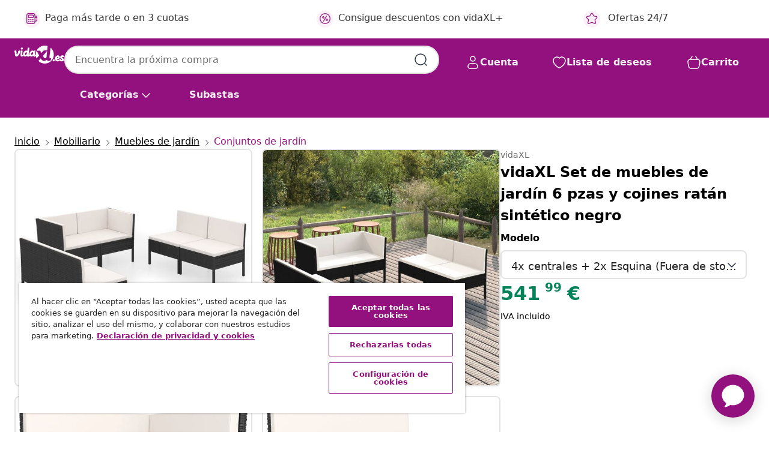

--- FILE ---
content_type: text/html;charset=UTF-8
request_url: https://www.vidaxl.es/e/vidaxl-set-de-muebles-de-jardin-6-pzas-y-cojines-ratan-sintetico-negro/8720286810323.html
body_size: 40533
content:
 

 











 


 

























<!DOCTYPE html>
<html lang="es-es" country="es" dir="ltr">
<head>




<link rel="preload" href="/on/demandware.static/Sites-vidaxl-es-Site/-/default/dw12605bad/fonts/vidaXLfontFE.woff" as="font" crossorigin />

<style>
    @font-face {
        font-family: vidaXLfont;
        src:  url("/on/demandware.static/Sites-vidaxl-es-Site/-/default/dw12605bad/fonts/vidaXLfontFE.woff") format("woff");
        font-weight: 400;
        font-style: normal;
    }
</style>

<link rel="preload" href="/on/demandware.static/Sites-vidaxl-es-Site/-/es_ES/dwc8bf6d2d/images/vidaXL_logo.svg" as="image" />


    <link rel="preload" href="/on/demandware.static/Sites-vidaxl-es-Site/-/es_ES/v1768909919555/css/global-modified.css" as="style" />
    <link rel="preload" href="/on/demandware.static/Sites-vidaxl-es-Site/-/es_ES/v1768909919555/css/molecules.css" as="style" />



    <link rel="preload" href="//cdn.cookielaw.org/scripttemplates/otSDKStub.js" as="script" />

<!--[if gt IE 9]><!-->
<script>//common/scripts.isml</script>
<script defer type="text/javascript" src="/on/demandware.static/Sites-vidaxl-es-Site/-/es_ES/v1768909919555/js/main.js"></script>

    
        <script defer type="text/javascript" src="/on/demandware.static/Sites-vidaxl-es-Site/-/es_ES/v1768909919555/js/productDetail.js"
            
            >
        </script>
    


<!--<![endif]-->
<script>
    window.SitePreferences =  {"dataDogImageAddErrorEnable":true}
</script>


<meta charset=UTF-8>

<meta http-equiv="x-ua-compatible" content="ie=edge">

<meta name="viewport" content="width=device-width, initial-scale=1">


















    



    <link rel="alternate" hreflang="sl-SI" href="https://www.vidaxl.si/e/vidaxl-vrtna-sedezna-garnitura-6-delna-z-blazinami-poli-ratan-crna/8720286810323.html" >
<link rel="alternate" hreflang="pt-PT" href="https://www.vidaxl.pt/e/vidaxl-6-pcs-conjunto-lounge-de-jardim-c-almofadoes-vime-pe-preto/8720286810323.html" >
<link rel="alternate" hreflang="de-AT" href="https://www.vidaxl.at/e/vidaxl-6-tlg-garten-lounge-set-mit-auflagen-poly-rattan-schwarz/8720286810323.html" >
<link rel="alternate" hreflang="de-DE" href="https://www.vidaxl.de/e/vidaxl-6-tlg-garten-lounge-set-mit-auflagen-poly-rattan-schwarz/8720286810323.html" >
<link rel="alternate" hreflang="el-GR" href="https://www.vidaxl.gr/e/vidaxl-saloni-kipoy-set-6-temaxion-mayro-synthetiko-ratan-me-maksilaria/8720286810323.html" >
<link rel="alternate" hreflang="fr-FR" href="https://www.vidaxl.fr/e/vidaxl-salon-de-jardin-6-pcs-avec-coussins-resine-tressee-noir/8720286810323.html" >
<link rel="alternate" hreflang="en-AU" href="https://www.vidaxl.com.au/e/vidaxl-6-piece-garden-lounge-set-with-cushions-poly-rattan-black/8720286810323.html" >
<link rel="alternate" hreflang="pl-PL" href="https://www.vidaxl.pl/e/vidaxl-6-cz-zestaw-wypoczynkowy-do-ogrodu-poduszki-czarny-rattan-pe/8720286810323.html" >
<link rel="alternate" hreflang="de-CH" href="https://de.vidaxl.ch/e/vidaxl-6-tlg-garten-lounge-set-mit-auflagen-poly-rattan-schwarz/8720286810323.html" >
<link rel="alternate" hreflang="fr-CH" href="https://fr.vidaxl.ch/e/vidaxl-salon-de-jardin-6-pcs-avec-coussins-resine-tressee-noir/8720286810323.html" >
<link rel="alternate" hreflang="sk-SK" href="https://www.vidaxl.sk/e/vidaxl-6-dielna-zahradna-sedacia-suprava-s-vankusmi-polyratan-cierna/8720286810323.html" >
<link rel="alternate" hreflang="bg-BG" href="https://www.vidaxl.bg/e/vidaxl-gradinski-komplekt-s-vazglavnitsi-6-chasti-cheren-poliratan/8720286810323.html" >
<link rel="alternate" hreflang="nl-NL" href="https://www.vidaxl.nl/e/vidaxl-6-delige-loungeset-met-kussens-poly-rattan-zwart/8720286810323.html" >
<link rel="alternate" hreflang="nl-BE" href="https://nl.vidaxl.be/e/vidaxl-6-delige-loungeset-met-kussens-poly-rattan-zwart/8720286810323.html" >
<link rel="alternate" hreflang="fr-BE" href="https://fr.vidaxl.be/e/vidaxl-salon-de-jardin-6-pcs-avec-coussins-resine-tressee-noir/8720286810323.html" >
<link rel="alternate" hreflang="sv-SE" href="https://www.vidaxl.se/e/vidaxl-loungegrupp-med-dynor-6-delar-svart-konstrotting/8720286810323.html" >
<link rel="alternate" hreflang="cs-CZ" href="https://www.vidaxl.cz/e/vidaxl-6dilna-zahradni-sedaci-souprava-s-poduskami-polyratan-cerna/8720286810323.html" >
<link rel="alternate" hreflang="da-DK" href="https://www.vidaxl.dk/e/vidaxl-loungesaet-til-haven-6-dele-med-hynder-polyrattan-sort/8720286810323.html" >
<link rel="alternate" hreflang="is-IS" href="https://is.vidaxl.is/e/vidaxl-6-hluta-garsofasett-me-sessum-polyrattan-svart/8720286810323.html" >
<link rel="alternate" hreflang="ro-RO" href="https://www.vidaxl.ro/e/vidaxl-set-mobilier-de-gradina-cu-perne-6-piese-negru-poliratan/8720286810323.html" >
<link rel="alternate" hreflang="lv-LV" href="https://www.vidaxl.lv/e/vidaxl-6-daligs-darza-atputas-mebelu-komplekts-pe-rotangpalma-melns/8720286810323.html" >
<link rel="alternate" hreflang="lt-LT" href="https://www.vidaxl.lt/e/vidaxl-sodo-komplektas-su-pagalvelemis-6-daliu-juodas-poliratanas/8720286810323.html" >
<link rel="alternate" hreflang="nb-NO" href="https://www.vidaxl.no/e/vidaxl-hagesofagruppe-med-puter-6-deler-polyrotting-svart/8720286810323.html" >
<link rel="alternate" hreflang="fi-FI" href="https://www.vidaxl.fi/e/vidaxl-6-osainen-puutarhasohvasarja-tyynyilla-polyrottinki-musta/8720286810323.html" >
<link rel="alternate" hreflang="it-IT" href="https://www.vidaxl.it/e/vidaxl-set-divani-da-giardino-6-pz-con-cuscini-in-polyrattan-nero/8720286810323.html" >
<link rel="alternate" hreflang="es-ES" href="https://www.vidaxl.es/e/vidaxl-set-de-muebles-de-jardin-6-pzas-y-cojines-ratan-sintetico-negro/8720286810323.html" >
<link rel="alternate" hreflang="et-EE" href="https://www.vidaxl.ee/e/vidaxl-6-osaline-aiamoobli-komplekt-patjadega-polurotang-must/8720286810323.html" >
<link rel="alternate" hreflang="hr-HR" href="https://www.vidaxl.hr/e/vidaxl-6-dijelna-vrtna-garnitura-od-poliratana-s-jastucima-crna/8720286810323.html" >
<link rel="alternate" hreflang="hu-HU" href="https://www.vidaxl.hu/e/vidaxl-6-reszes-fekete-polyrattan-kerti-ulogarnitura-parnakkal/8720286810323.html" >
<link rel="alternate" hreflang="en-US" href="https://www.vidaxl.com/e/8720286810323.html" >
<link rel="alternate" hreflang="en-AE" href="https://en.vidaxl.ae/e/vidaxl-6-piece-garden-lounge-set-with-cushions-poly-rattan-black/8720286810323.html" >
<link rel="alternate" hreflang="ar-AE" href="https://ar.vidaxl.ae/e/vidaxl-6/8720286810323.html" >


 
    
        
            <meta property="og:image" content="https://www.vidaxl.es/on/demandware.static/-/Sites-vidaxl-catalog-master-sku/default/dwa32e6732/hi-res/436/4299/6367/3094352/image_2_3094352.jpg">
        
    

    
        
            <meta property="og:image:width" content="1200px">
        
    

    
        
            <meta property="og:type" content="article">
        
    

    
        
            <meta property="og:title" content="vidaXL Set de muebles de jard&iacute;n 6 pzas y cojines rat&aacute;n sint&eacute;tico negro | vidaxl-es">
        
    

    
        
            <meta property="og:image:height" content="1200px">
        
    

    
        
            
                
                <meta name="robots" content="index,follow">
            
        
        
    

    
        
            <meta property="og:url" content="https://www.vidaxl.es/e/vidaxl-set-de-muebles-de-jardin-6-pzas-y-cojines-ratan-sintetico-negro/8720286810323.html">
        
    

    
        
            <meta property="og:description" content="Crea un sal&oacute;n llamativo y relajante con el que siempre has so&ntilde;ado con este juego de sal&oacute;n de jard&iacute;n. &iexcl;Puedes disfrutar de una tarde soleada y relajante o una noche de verano con tu familia y amigos en este juego de muebles de jard&iacute;n! Con el rat&aacute;n PE resistente a la intemperie, este juego de sal&oacute;n para exterior es f&aacute;cil de limpiar y mantener. La estructura de acero con recubrimiento en polvo hace que el juego de tumbonas sea estable y robusto. Equipado con cojines gruesos y suaves, este juego de tumbonas de jard&iacute;n brindar&aacute; la m&aacute;xima comodidad para sentarse. Las fundas de poli&eacute;ster f&aacute;ciles de limpiar se pueden quitar y lavar. Adem&aacute;s, gracias a su dise&ntilde;o ligero y modular, puedes mover este conjunto por tu casa con gran facilidad. Nota: Para prolongar la vida &uacute;til de los muebles de exterior, te recomendamos que los limpies con regularidad y no los dejes al aire libre sin protecci&oacute;n innecesariamente.Limpieza: Usa una soluci&oacute;n de jab&oacute;n suaveAlmacenamiento: Si es posible, guarda el producto en un lugar fresco y seco en el interior. Si el producto se almacena al aire libre, prot&eacute;gelo con una funda impermeable. Limpia y seca el exceso de agua o nieve de las superficies planas despu&eacute;s de una lluvia o nevada. Permite la ventilaci&oacute;n para evitar da&ntilde;os relacionados con la humedad.">
        
    







        <title>vidaXL Set de muebles de jardín 6 pzas y cojines ratán sintético negro | vidaXL.es</title>




    
        
    
       
        <meta name="description" content="vidaXL Set de muebles de jard&iacute;n 6 pzas y cojines rat&aacute;n sint&eacute;tico negro vidaXL | Env&iacute;o GRATIS ✓ Amplio Stock y Ofertas 24/7 ✓ &iexcl;Vive Mejor por Menos!" />
    


    <meta name="keywords" content="juego de tumbonas de jard&iacute;n, juegos de tumbonas de jard&iacute;n, juego de muebles de jard&iacute;n, juegos de muebles de jard&iacute;n, juego de sof&aacute;s de jard&iacute;n, juegos de sof&aacute;s de jard&iacute;n, juego de sof&aacute;s de exterior, juegos de sof&aacute;s de exterior, sof&aacute; de jard&iacute;n, sof&aacute;s de jard&iacute;n, juego de tumbonas de patio, juegos de tumbonas de jard&iacute;n, juego de tumbonas, juegos de tumbonas, asientos de jard&iacute;n, muebles de jard&iacute;n, muebles de exterior, muebles de patio" />

 

<link rel="icon" type="image/png" href="/on/demandware.static/Sites-vidaxl-es-Site/-/default/dwb408d4bd/images/favicons/favicon-196x196.png" sizes="196x196" />
<link rel="icon" type="image/png" href="/on/demandware.static/Sites-vidaxl-es-Site/-/default/dwdb09da36/images/favicons/favicon-96x96.png" sizes="96x96" />
<link rel="icon" type="image/png" href="/on/demandware.static/Sites-vidaxl-es-Site/-/default/dwbd770745/images/favicons/favicon-32x32.png" sizes="32x32" />
<link rel="icon" type="image/png" href="/on/demandware.static/Sites-vidaxl-es-Site/-/default/dwd8b77439/images/favicons/favicon-16x16.png" sizes="16x16" />
<link rel="icon" type="image/png" href="/on/demandware.static/Sites-vidaxl-es-Site/-/default/dwf2f441ab/images/favicons/favicon-128.png" sizes="128x128" />
<link rel="icon" type="image/png" href="/on/demandware.static/Sites-vidaxl-es-Site/-/default/dw5db65b5c/images/favicons/favicon-48x48.png" sizes="48x48" />
<link rel="icon" type="image/png" href="/on/demandware.static/Sites-vidaxl-es-Site/-/default/dwc06a1535/images/favicons/favicon-144x144.png" sizes="144x144" />
<link rel="icon" type="image/x-icon" href="/on/demandware.static/Sites-vidaxl-es-Site/-/default/dw9d734a52/images/favicon.ico" />

<link rel="stylesheet" href="/on/demandware.static/Sites-vidaxl-es-Site/-/es_ES/v1768909919555/css/global-modified.css" />


<link rel="stylesheet" href="/on/demandware.static/Sites-vidaxl-es-Site/-/es_ES/v1768909919555/css/molecules.css" />


    
        <link rel="stylesheet" href="/on/demandware.static/Sites-vidaxl-es-Site/-/es_ES/v1768909919555/css/product/detail.css" />
    

    
        <link rel="stylesheet" href="/on/demandware.static/Sites-vidaxl-es-Site/-/es_ES/v1768909919555/css/energyLabel.css" />
    


<script type="application/ld+json">
    {
    "@context": "https://schema.org",
    "@type": "Organization",
    "brand": {"name": "vidaXL", "@type": "Thing"}
    }
</script>

<script id="fallback-images-script" data-use-alternative-product-images="ONLY_MISSING">
    function handleImageError(img) {
        const useAlternativeProductImages = document.querySelector('#fallback-images-script').dataset.useAlternativeProductImages;
        var dataDogPreference = SitePreferences.dataDogImageAddErrorEnable;
        img.onerror = ""; // prevent infinite loop
        if (dataDogPreference && window.DD_RUM) {
            // Report the error to Datadog RUM
            window.DD_RUM.onReady(function() {
            if (window.DD_RUM && typeof window.DD_RUM.addError === 'function') {
                console.log('Reporting image load error to Datadog RUM for image:', img.src);
                window.DD_RUM.addError(new Error('Main image load error:'+img.src), {
                    source: 'image',
                    handling: 'handled',
                    imgSrc: img.src,
                    alt: img.alt || ''
                });
            }
            });
         }
        if (useAlternativeProductImages === 'ONLY_MISSING' && img.dataset.alternativeImgSrc) {
            img.src = img.dataset.alternativeImgSrc;
            img.onerror = function () {
                img.src = img.dataset.errorSrc;
                if (dataDogPreference && window.DD_RUM) {               
                    // Report secondary error to Datadog RUM
                    window.DD_RUM.onReady(function() {
                        if (window.DD_RUM && typeof window.DD_RUM.addError === 'function') {
                            console.log('Reporting alternative image load error to Datadog RUM for image:', img.dataset.alternativeImgSrc);
                            window.DD_RUM.addError(new Error('Alternative image load error:' + img.dataset.alternativeImgSrc), {
                                handling: 'handled',
                                imgSrc: img.src,
                                alt: img.alt || ''
                            });
                        }
                    });
                }
            };
        } else if (img.dataset.sourceImg) {
            if (img.dataset.altImgSrc){
                img.src = img.dataset.altImgSrc;
                img.removeAttribute('srcset');
                img.onerror = function () {
                const fallbackTried = img.dataset.fallbackTried === "true";
                if (!fallbackTried) {
                    img.dataset.fallbackTried = "true";
                    img.src = img.dataset.errorSrc;
                    if (dataDogPreference && window.DD_RUM) {
                        // Report secondary error to Datadog RUM
                        window.DD_RUM.onReady(function() {
                            if (window.DD_RUM && typeof window.DD_RUM.addError === 'function') {
                                console.log('Reporting alternative image load error to Datadog RUM for image:', img.dataset.altImgSrc);
                                window.DD_RUM.addError(new Error('Alternative image load error:' + img.dataset.altImgSrc), {
                                    handling: 'handled',
                                    imgSrc: img.src,
                                    alt: img.alt || ''
                                    });
                                }
                        });
                    }
                    img.removeAttribute('srcset');
                    img.classList.add('unavailable-image-loaded');
                } else {
                    img.onerror = null; // stop the loop
                }
            };
            }
        } 
        else if (img.dataset.errorSrc) {
            img.src = img.dataset.errorSrc;
        }
    }

    function handleBackgroundImageError(imgElement) {
        const fallbackImage = imgElement.getAttribute('data-alternative-img-src');
        const errorImage = imgElement.getAttribute('data-error-src') || '/images/product-image-unavailable.svg';

        // Determine the final image to use for <img src>
        const finalImage = (fallbackImage && fallbackImage.trim() !== '') ? fallbackImage : errorImage;

        // Apply the fallback or error image to the <img>
        imgElement.src = finalImage;
    }

// Separate function that sets the background image
function applyOverlayBackground(imgElement, imageUrl) {
    if (imageUrl && imageUrl.trim() !== '' && imageUrl !== 'null') {
        const parentDiv = imgElement.closest('div');
        if (parentDiv) {
            parentDiv.style.backgroundImage = 'var(--overlay-gradient), url('+ imageUrl +')';
        }
    }
    imgElement.classList.add('invisible');
}

</script>





<!-- Consent Mode default settings -->
<script>
    var dataLayer = dataLayer || [];
    function gtag(){dataLayer.push(arguments);}

    gtag('consent', 'default', {
    'ad_storage': 'denied',
    'analytics_storage': 'denied',
    'functionality_storage': 'denied',
    'personalization_storage': 'denied',
    'security_storage': 'denied',
    'ad_user_data': 'denied',
    'ad_personalization': 'denied',
    'wait_for_update': 500
    });
</script>





<script>
    window.dataLayer = window.dataLayer || [];
</script>


    <script async src="https://536004373.collect.igodigital.com/collect.js"> </script>
    <script>
    var _etmc = [];
    _etmc.push(["setOrgId", 536004373]);
    </script>





    
        
                <!-- Google Tag Manager -->
                <script>(function(w,d,s,l,i){w[l]=w[l]||[];w[l].push({'gtm.start':
                        new Date().getTime(),event:'gtm.js'});var f=d.getElementsByTagName(s)[0],
                    j=d.createElement(s),dl=l!='dataLayer'?'&l='+l:'';j.async=true;j.src=
                    'https://www.googletagmanager.com/gtm.js?id='+i+dl;f.parentNode.insertBefore(j,f);
                })(window,document,'script','dataLayer','GTM-T53NPDD');</script>
                <!-- End Google Tag Manager -->
        
    

    
    



    <!-- OneTrust Cookies Consent Notice start for www.vidaxl.es-->
    <script src="https://cdn.cookielaw.org/scripttemplates/otSDKStub.js" charset="UTF-8"
        data-domain-script="86de09c1-4413-46ce-bc1b-c7348723517d" data-document-language="true" ></script>
    <script>
        function OptanonWrapper() { }
    </script>
    <!-- OneTrust Cookies Consent Notice end for www.vidaxl.es-->



    <!-- Prefixbox Integration -->
<link rel="preconnect" href="https://integration.prefixbox.com/" />
<link rel="dns-prefetch" href="https://integration.prefixbox.com/" />
<link rel="preconnect" href="https://api.prefixbox.com/" />
<link rel="dns-prefetch" href="https://api.prefixbox.com/" />
<script>
    window.prefixboxAnalytics=window.prefixboxAnalytics||function(t,s,p,o){(window.pfbxQueue=window.pfbxQueue||[]).push({type:t,source:s,params:p,overrideObject:o});};
    window.prefixboxFunctions=window.prefixboxFunctions||{}; window.prefixboxCustomerFunctions=window.prefixboxCustomerFunctions||{};
</script>
<script
    id="prefixbox-integration-v2"
    async
    defer
    fetchpriority="high"
    type="text/javascript"
    src="https://integration.prefixbox.com/6a41a57f-e610-430c-b7bd-df760926831d"
> </script>
<!-- End Prefixbox Integration -->



<link rel="canonical" href="/e/vidaxl-set-de-muebles-de-jardin-6-pzas-y-cojines-ratan-sintetico-negro/8720286810323.html"/>


<script type="text/javascript">//<!--
/* <![CDATA[ (head-active_data.js) */
var dw = (window.dw || {});
dw.ac = {
    _analytics: null,
    _events: [],
    _category: "",
    _searchData: "",
    _anact: "",
    _anact_nohit_tag: "",
    _analytics_enabled: "true",
    _timeZone: "Europe/Madrid",
    _capture: function(configs) {
        if (Object.prototype.toString.call(configs) === "[object Array]") {
            configs.forEach(captureObject);
            return;
        }
        dw.ac._events.push(configs);
    },
	capture: function() { 
		dw.ac._capture(arguments);
		// send to CQ as well:
		if (window.CQuotient) {
			window.CQuotient.trackEventsFromAC(arguments);
		}
	},
    EV_PRD_SEARCHHIT: "searchhit",
    EV_PRD_DETAIL: "detail",
    EV_PRD_RECOMMENDATION: "recommendation",
    EV_PRD_SETPRODUCT: "setproduct",
    applyContext: function(context) {
        if (typeof context === "object" && context.hasOwnProperty("category")) {
        	dw.ac._category = context.category;
        }
        if (typeof context === "object" && context.hasOwnProperty("searchData")) {
        	dw.ac._searchData = context.searchData;
        }
    },
    setDWAnalytics: function(analytics) {
        dw.ac._analytics = analytics;
    },
    eventsIsEmpty: function() {
        return 0 == dw.ac._events.length;
    }
};
/* ]]> */
// -->
</script>
<script type="text/javascript">//<!--
/* <![CDATA[ (head-cquotient.js) */
var CQuotient = window.CQuotient = {};
CQuotient.clientId = 'bfns-vidaxl-es';
CQuotient.realm = 'BFNS';
CQuotient.siteId = 'vidaxl-es';
CQuotient.instanceType = 'prd';
CQuotient.locale = 'es_ES';
CQuotient.fbPixelId = '1563322740466382';
CQuotient.activities = [];
CQuotient.cqcid='';
CQuotient.cquid='';
CQuotient.cqeid='';
CQuotient.cqlid='';
CQuotient.apiHost='api.cquotient.com';
/* Turn this on to test against Staging Einstein */
/* CQuotient.useTest= true; */
CQuotient.useTest = ('true' === 'false');
CQuotient.initFromCookies = function () {
	var ca = document.cookie.split(';');
	for(var i=0;i < ca.length;i++) {
	  var c = ca[i];
	  while (c.charAt(0)==' ') c = c.substring(1,c.length);
	  if (c.indexOf('cqcid=') == 0) {
		CQuotient.cqcid=c.substring('cqcid='.length,c.length);
	  } else if (c.indexOf('cquid=') == 0) {
		  var value = c.substring('cquid='.length,c.length);
		  if (value) {
		  	var split_value = value.split("|", 3);
		  	if (split_value.length > 0) {
			  CQuotient.cquid=split_value[0];
		  	}
		  	if (split_value.length > 1) {
			  CQuotient.cqeid=split_value[1];
		  	}
		  	if (split_value.length > 2) {
			  CQuotient.cqlid=split_value[2];
		  	}
		  }
	  }
	}
}
CQuotient.getCQCookieId = function () {
	if(window.CQuotient.cqcid == '')
		window.CQuotient.initFromCookies();
	return window.CQuotient.cqcid;
};
CQuotient.getCQUserId = function () {
	if(window.CQuotient.cquid == '')
		window.CQuotient.initFromCookies();
	return window.CQuotient.cquid;
};
CQuotient.getCQHashedEmail = function () {
	if(window.CQuotient.cqeid == '')
		window.CQuotient.initFromCookies();
	return window.CQuotient.cqeid;
};
CQuotient.getCQHashedLogin = function () {
	if(window.CQuotient.cqlid == '')
		window.CQuotient.initFromCookies();
	return window.CQuotient.cqlid;
};
CQuotient.trackEventsFromAC = function (/* Object or Array */ events) {
try {
	if (Object.prototype.toString.call(events) === "[object Array]") {
		events.forEach(_trackASingleCQEvent);
	} else {
		CQuotient._trackASingleCQEvent(events);
	}
} catch(err) {}
};
CQuotient._trackASingleCQEvent = function ( /* Object */ event) {
	if (event && event.id) {
		if (event.type === dw.ac.EV_PRD_DETAIL) {
			CQuotient.trackViewProduct( {id:'', alt_id: event.id, type: 'raw_sku'} );
		} // not handling the other dw.ac.* events currently
	}
};
CQuotient.trackViewProduct = function(/* Object */ cqParamData){
	var cq_params = {};
	cq_params.cookieId = CQuotient.getCQCookieId();
	cq_params.userId = CQuotient.getCQUserId();
	cq_params.emailId = CQuotient.getCQHashedEmail();
	cq_params.loginId = CQuotient.getCQHashedLogin();
	cq_params.product = cqParamData.product;
	cq_params.realm = cqParamData.realm;
	cq_params.siteId = cqParamData.siteId;
	cq_params.instanceType = cqParamData.instanceType;
	cq_params.locale = CQuotient.locale;
	
	if(CQuotient.sendActivity) {
		CQuotient.sendActivity(CQuotient.clientId, 'viewProduct', cq_params);
	} else {
		CQuotient.activities.push({activityType: 'viewProduct', parameters: cq_params});
	}
};
/* ]]> */
// -->
</script>


   <script type="application/ld+json">
        {"@context":"http://schema.org/","@type":"Product","name":"vidaXL Set de muebles de jardín 6 pzas y cojines ratán sintético negro","description":"<p>Crea un salón llamativo y relajante con el que siempre has soñado con este juego de salón de jardín. ¡Puedes disfrutar de una tarde soleada y relajante o una noche de verano con tu familia y amigos en este juego de muebles de jardín!</p><p>Con el ratán PE resistente a la intemperie, este juego de salón para exterior es fácil de limpiar y mantener. La estructura de acero con recubrimiento en polvo hace que el juego de tumbonas sea estable y robusto. Equipado con cojines gruesos y suaves, este juego de tumbonas de jardín brindará la máxima comodidad para sentarse. Las fundas de poliéster fáciles de limpiar se pueden quitar y lavar. Además, gracias a su diseño ligero y modular, puedes mover este conjunto por tu casa con gran facilidad.</p><p><strong>Nota: </strong>Para prolongar la vida útil de los muebles de exterior, te recomendamos que los limpies con regularidad y no los dejes al aire libre sin protección innecesariamente.</p><p><strong>Limpieza: </strong>Usa una solución de jabón suave</p><p><strong>Almacenamiento:</strong> Si es posible, guarda el producto en un lugar fresco y seco en el interior. Si el producto se almacena al aire libre, protégelo con una funda impermeable. Limpia y seca el exceso de agua o nieve de las superficies planas después de una lluvia o nevada. Permite la ventilación para evitar daños relacionados con la humedad.</p>","mpn":"8720286810323","sku":"8720286810323","brand":{"@type":"Thing","name":"vidaXL"},"image":["https://www.vidaxl.es/dw/image/v2/BFNS_PRD/on/demandware.static/-/Sites-vidaxl-catalog-master-sku/default/dwa32e6732/hi-res/436/4299/6367/3094352/image_2_3094352.jpg?sw=600","https://www.vidaxl.es/dw/image/v2/BFNS_PRD/on/demandware.static/-/Sites-vidaxl-catalog-master-sku/default/dwcea3ab03/hi-res/436/4299/6367/3094352/image_1_3094352.jpg?sw=600","https://www.vidaxl.es/dw/image/v2/BFNS_PRD/on/demandware.static/-/Sites-vidaxl-catalog-master-sku/default/dw4780d8b4/hi-res/436/4299/6367/3094352/image_3_3094352.jpg?sw=600","https://www.vidaxl.es/dw/image/v2/BFNS_PRD/on/demandware.static/-/Sites-vidaxl-catalog-master-sku/default/dw689f78b7/hi-res/436/4299/6367/3094352/image_4_3094352.jpg?sw=600","https://www.vidaxl.es/dw/image/v2/BFNS_PRD/on/demandware.static/-/Sites-vidaxl-catalog-master-sku/default/dwa55f84fc/hi-res/436/4299/6367/3094352/image_5_3094352.jpg?sw=600","https://www.vidaxl.es/dw/image/v2/BFNS_PRD/on/demandware.static/-/Sites-vidaxl-catalog-master-sku/default/dw78dc2606/hi-res/436/4299/6367/3094352/image_6_3094352.jpg?sw=600"],"offers":{"url":{},"@type":"Offer","priceCurrency":"EUR","price":"541.99","availability":"http://schema.org/OutOfStock"}}
    </script>



</head>
<body>

    
        
    

    
    


<div
class="page "
data-action="Product-Show"
data-locale="es_ES"
data-querystring="pid=8720286810323"
>


























 

 











 


 



























<div
    class="d-none js-auth-data"
    data-authenticated="false"
    data-registered="false"
    data-dropshipper="null"
    data-isbusinessuser="false"
>
</div>




<div class="container usp-container d-flex flex-row js-usp-row">
    <div class="col-12">
        
	
	<div class="content-asset"><!-- dwMarker="content" dwContentID="8d1ce502cdc295536b7778c4b8" -->
		<div class="usp slick-not-init" id="header-usp">
    <p class="usp-block" data-toggle="modal" data-target="#uspModal">
        <span class="usp-icons">
            <svg width="24" height="24" viewBox="0 0 24 24" fill="none"
                xmlns="http://www.w3.org/2000/svg">
                <path
                    d="M9.13784 4.72433C10.0591 2.8819 10.5197 1.96069 11.143 1.66508C11.6854 1.40782 12.3146 1.40782 12.8571 1.66508C13.4804 1.96069 13.941 2.88191 14.8622 4.72434L15.2215 5.4429C15.5059 6.01177 15.6481 6.29621 15.8562 6.51399C16.0403 6.70676 16.2612 6.86077 16.5058 6.96694C16.782 7.08689 17.0981 7.12201 17.7302 7.19225L18.0564 7.22849C20.2646 7.47385 21.3687 7.59653 21.8677 8.10561C22.3013 8.54802 22.5055 9.16639 22.4205 9.78001C22.3227 10.4861 21.5086 11.242 19.8805 12.7539L19.5361 13.0736C18.9804 13.5897 18.7025 13.8477 18.5419 14.1604C18.4 14.4368 18.3244 14.7424 18.3211 15.0531C18.3174 15.4046 18.4446 15.7671 18.699 16.4921V16.4921C19.5294 18.8587 19.9446 20.042 19.673 20.7338C19.4374 21.3339 18.927 21.7836 18.3021 21.9418C17.5816 22.1241 16.4767 21.5717 14.267 20.4668L13.4311 20.0489C12.9064 19.7865 12.644 19.6553 12.3688 19.6037C12.1251 19.558 11.8749 19.558 11.6312 19.6037C11.356 19.6553 11.0937 19.7865 10.5689 20.0489L9.73299 20.4668C7.52325 21.5717 6.41838 22.1241 5.69791 21.9418C5.07298 21.7836 4.56261 21.3339 4.32703 20.7338C4.05543 20.042 4.47062 18.8587 5.30101 16.4921V16.4921C5.55541 15.7671 5.68261 15.4046 5.67891 15.0531C5.67565 14.7424 5.60005 14.4368 5.45811 14.1604C5.29751 13.8477 5.01964 13.5897 4.46388 13.0736L4.11954 12.7539C2.49141 11.242 1.67734 10.4861 1.57953 9.78001C1.49453 9.16639 1.69867 8.54802 2.13229 8.10561C2.63127 7.59653 3.73538 7.47385 5.9436 7.22849L6.26976 7.19225C6.90189 7.12201 7.21795 7.08689 7.49423 6.96694C7.73879 6.86077 7.95965 6.70676 8.14383 6.51399C8.35189 6.29621 8.49411 6.01178 8.77855 5.44291L9.13784 4.72433Z"
                    stroke="var(--color-plum-500, #93117e)" stroke-width="1.5"
                    stroke-linecap="round"
                    stroke-linejoin="round" />
            </svg>
        </span>
        <span>Ofertas 24/7</span>
    </p>
    <p class="usp-block" data-toggle="modal" data-target="#uspModal">
        <span class="usp-icons">
            <svg width="24" height="24" viewBox="0 0 24 24" fill="none"
                xmlns="http://www.w3.org/2000/svg">
                <path
                    d="M10 19H14M10 19C10 20.6569 8.65685 22 7 22C5.34315 22 4 20.6569 4 19M10 19C10 17.3431 8.65685 16 7 16C5.34315 16 4 17.3431 4 19M14 19C14 20.6569 15.3431 22 17 22C18.6569 22 20 20.6569 20 19M14 19C14 17.3431 15.3431 16 17 16C18.6569 16 20 17.3431 20 19M20 19V19C21.6569 19 23 17.6569 23 16V6.8C23 5.11984 23 4.27976 22.673 3.63803C22.3854 3.07354 21.9265 2.6146 21.362 2.32698C20.7202 2 19.8802 2 18.2 2H15.8C14.1198 2 13.2798 2 12.638 2.32698C12.0735 2.6146 11.6146 3.07354 11.327 3.63803C11 4.27976 11 5.11984 11 6.8V7.8C11 8.9201 11 9.48016 10.782 9.90798C10.5903 10.2843 10.2843 10.5903 9.90798 10.782C9.48016 11 8.92011 11 7.8 11H1.5M4 19V19C3.06812 19 2.60218 19 2.23463 18.8478C1.74458 18.6448 1.35523 18.2554 1.15224 17.7654C1 17.3978 1 16.9319 1 16V12.7727C1 12.1129 1 11.783 1.05245 11.4623C1.09902 11.1775 1.17626 10.8987 1.28282 10.6306C1.40284 10.3286 1.57257 10.0457 1.91205 9.47992L2.13566 9.10723C2.8155 7.97416 3.15542 7.40763 3.62342 6.99611C4.03758 6.63195 4.52256 6.35736 5.04791 6.18958C5.64157 6 6.30225 6 7.62362 6H11"
                    stroke="var(--color-plum-500, #93117e)" stroke-width="1.5"
                    stroke-linecap="round" stroke-linejoin="round" />
            </svg>
        </span>
        <span>Envío gratuito a la Península</span>
    </p>
    <p class="usp-block" data-toggle="modal" data-target="#uspModal">
        <span class="usp-icons">
            <svg width="24" height="24" viewBox="0 0 24 24" fill="none"
                xmlns="http://www.w3.org/2000/svg">
                <path
                    d="M6.5 14C6.5 14.2761 6.27614 14.5 6 14.5C5.72386 14.5 5.5 14.2761 5.5 14M6.5 14C6.5 13.7239 6.27614 13.5 6 13.5C5.72386 13.5 5.5 13.7239 5.5 14M6.5 14H5.5M6.5 18C6.5 18.2761 6.27614 18.5 6 18.5C5.72386 18.5 5.5 18.2761 5.5 18M6.5 18C6.5 17.7239 6.27614 17.5 6 17.5C5.72386 17.5 5.5 17.7239 5.5 18M6.5 18H5.5M10.5 14C10.5 14.2761 10.2761 14.5 10 14.5C9.72386 14.5 9.5 14.2761 9.5 14M10.5 14C10.5 13.7239 10.2761 13.5 10 13.5C9.72386 13.5 9.5 13.7239 9.5 14M10.5 14H9.5M10.5 18C10.5 18.2761 10.2761 18.5 10 18.5C9.72386 18.5 9.5 18.2761 9.5 18M10.5 18C10.5 17.7239 10.2761 17.5 10 17.5C9.72386 17.5 9.5 17.7239 9.5 18M10.5 18H9.5M14.5 14C14.5 14.2761 14.2761 14.5 14 14.5C13.7239 14.5 13.5 14.2761 13.5 14M14.5 14C14.5 13.7239 14.2761 13.5 14 13.5C13.7239 13.5 13.5 13.7239 13.5 14M14.5 14H13.5M14.5 18C14.5 18.2761 14.2761 18.5 14 18.5C13.7239 18.5 13.5 18.2761 13.5 18M14.5 18C14.5 17.7239 14.2761 17.5 14 17.5C13.7239 17.5 13.5 17.7239 13.5 18M14.5 18H13.5M22 10H18M18 7H18.8C19.9201 7 20.4802 7 20.908 7.21799C21.2843 7.40973 21.5903 7.71569 21.782 8.09202C22 8.51984 22 9.07989 22 10.2V13.8C22 14.9201 22 15.4802 21.782 15.908C21.5903 16.2843 21.2843 16.5903 20.908 16.782C20.4802 17 19.9201 17 18.8 17H18M6.6 10H13.4C13.9601 10 14.2401 10 14.454 9.89101C14.6422 9.79513 14.7951 9.64215 14.891 9.45399C15 9.24008 15 8.96005 15 8.4V6.6C15 6.03995 15 5.75992 14.891 5.54601C14.7951 5.35785 14.6422 5.20487 14.454 5.10899C14.2401 5 13.9601 5 13.4 5H6.6C6.03995 5 5.75992 5 5.54601 5.10899C5.35785 5.20487 5.20487 5.35785 5.10899 5.54601C5 5.75992 5 6.03995 5 6.6V8.4C5 8.96005 5 9.24008 5.10899 9.45399C5.20487 9.64215 5.35785 9.79513 5.54601 9.89101C5.75992 10 6.03995 10 6.6 10ZM6.8 22H13.2C14.8802 22 15.7202 22 16.362 21.673C16.9265 21.3854 17.3854 20.9265 17.673 20.362C18 19.7202 18 18.8802 18 17.2V6.8C18 5.11984 18 4.27976 17.673 3.63803C17.3854 3.07354 16.9265 2.6146 16.362 2.32698C15.7202 2 14.8802 2 13.2 2H6.8C5.11984 2 4.27976 2 3.63803 2.32698C3.07354 2.6146 2.6146 3.07354 2.32698 3.63803C2 4.27976 2 5.11984 2 6.8V17.2C2 18.8802 2 19.7202 2.32698 20.362C2.6146 20.9265 3.07354 21.3854 3.63803 21.673C4.27976 22 5.11984 22 6.8 22Z"
                    stroke="var(--color-plum-500, #93117e)" stroke-width="1.5"
                    stroke-linecap="round"
                    stroke-linejoin="round" />
            </svg>
        </span>
        <span>Paga más tarde o en 3 cuotas</span>
    
    </p>
<p class="usp-block" data-target="#uspModal" data-toggle="modal"><span class="usp-icons"> <svg fill="none" height="24" viewbox="0 0 24 24" width="24" xmlns="http://www.w3.org/2000/svg"> <path d="M14.9999 7L8.99988 17M22 12C22 17.5228 17.5228 22 12 22C6.47715 22 2 17.5228 2 12C2 6.47715 6.47715 2 12 2C17.5228 2 22 6.47715 22 12ZM9.99988 9.5C9.99988 10.3284 9.32831 11 8.49988 11C7.67145 11 6.99988 10.3284 6.99988 9.5C6.99988 8.67157 7.67145 8 8.49988 8C9.32831 8 9.99988 8.67157 9.99988 9.5ZM16.9999 14.5C16.9999 15.3284 16.3283 16 15.4999 16C14.6715 16 13.9999 15.3284 13.9999 14.5C13.9999 13.6716 14.6715 13 15.4999 13C16.3283 13 16.9999 13.6716 16.9999 14.5Z" stroke="var(--color-plum-500, #93117e)" stroke-linecap="round" stroke-linejoin="round" stroke-width="1.5"></path> </svg> </span> <span>Consigue descuentos con vidaXL+</span></p>
</div>
</div>
	</div> <!-- End content-asset -->



        <div class="modal fade p-0 custom-modal" id="uspModal" tabindex="-1" role="dialog" aria-labelledby="uspModal">
            <div class="modal-dialog" role="document">
                <div class="modal-content">
                    <div>
                        <div class="modal-header-usp">
                            <p class="modal-title-usp">&iquest;Por qu&eacute; elegir vidaXL?
                                
<button 
    class="vbtn text-base btn-neutral transparent pill btn-semantic font-weight-semibold"
    type="button"
    
        data-dismiss="modal"
        
        
        
        
        
        
        aria-label="Cerrar Men&uacute;"
        
        name="button"
        >

        

        
    
         
            
                <img class="" src="/on/demandware.static/Sites-vidaxl-es-Site/-/default/dwac11c557/images/svg/common/cross.svg"
                    alt="Borrar palabras clave de b&uacute;squeda" width="24px"
                    height="24px">
            
        

        

        

        

    

    

</button>
                            </p>
                        </div>
                    </div>
                    <div class="usp-layout">
                        







<div class="templatePage" id="headerusp">
<div class="experience-region experience-main"><div class="experience-component experience-custom_layouts-headerUSP">

<div class="mobile-2r-2c">
    <div class="usp-row">
        <div class="region usp-section"><div class="experience-component experience-custom_assets-usp">
























 

 











 


 























<div class="modal-body-usp row">
    <div class="popup-usp">
        <div class="usp-main">
            <div class="usp-icon">
                <img src="/on/demandware.static/Sites-vidaxl-es-Site/-/default/dw2d18756e/images/svg/usp/star.svg" alt="usp icon" width="100%" height="100%"/>
            </div>
            <div class="row-des">
                <p class="text-base font-weight-bold title">Ofertas 24/7</p>
                <p class="description">&iexcl;Encuentra las mejores ofertas y productos con descuento cada d&iacute;a en vidaXL!</p>
            </div>
        </div>
        
            

<a
class="btn-neutral outlined text-base font-weight-semibold vbtn text-base "

href="https://www.vidaxl.es/cms-coupon-code.html"
target="_self"
tabindex="0"
title="button" role="button"
aria-label="button"






>




<span class="btn-text">Ver ofertas</span>



</a>
        
    </div>
</div></div></div>
        <div class="region usp-section"><div class="experience-component experience-custom_assets-usp">
























 

 











 


 























<div class="modal-body-usp row">
    <div class="popup-usp">
        <div class="usp-main">
            <div class="usp-icon">
                <img src="/on/demandware.static/Sites-vidaxl-es-Site/-/default/dwb8d6a768/images/svg/usp/truck.svg" alt="usp icon" width="100%" height="100%"/>
            </div>
            <div class="row-des">
                <p class="text-base font-weight-bold title">Env&iacute;o gratuito a la Pen&iacute;nsula</p>
                <p class="description">&iexcl;Disfruta del env&iacute;o gratis a la pen&iacute;nsula para todos los art&iacute;culos, grandes o peque&ntilde;os!</p>
            </div>
        </div>
        
    </div>
</div></div></div>
        <div class="region usp-section"><div class="experience-component experience-custom_assets-usp">
























 

 











 


 























<div class="modal-body-usp row">
    <div class="popup-usp">
        <div class="usp-main">
            <div class="usp-icon">
                <img src="/on/demandware.static/Sites-vidaxl-es-Site/-/default/dw6ba87ef3/images/svg/usp/pos.svg" alt="usp icon" width="100%" height="100%"/>
            </div>
            <div class="row-des">
                <p class="text-base font-weight-bold title">Paga m&aacute;s tarde o en 3 cuotas</p>
                <p class="description">&iexcl;En vidaXL puedes conseguir tu producto favorito ahora mismo y pagar m&aacute;s tarde o en cuotas con Klarna!</p>
            </div>
        </div>
        
    </div>
</div></div></div>
        <div class="region usp-section"><div class="experience-component experience-custom_assets-usp">
























 

 











 


 























<div class="modal-body-usp row">
    <div class="popup-usp">
        <div class="usp-main">
            <div class="usp-icon">
                <img src="/on/demandware.static/Sites-vidaxl-es-Site/-/default/dw2722eabe/images/svg/usp/procent-circle.svg" alt="usp icon" width="100%" height="100%"/>
            </div>
            <div class="row-des">
                <p class="text-base font-weight-bold title">Maximiza tus ahorros con vidaXL+</p>
                <p class="description">Reg&iacute;strate hoy mismo con tu cuenta y observa c&oacute;mo aumentan tus puntos vidaXL+. &iexcl;Cuanto m&aacute;s compres, mayores ser&aacute;n los descuentos que podr&aacute;s desbloquear!</p>
            </div>
        </div>
        
            

<a
class="btn-neutral outlined text-base font-weight-semibold vbtn text-base "

href="https://www.vidaxl.es/loyalty-vidaXL.html"
target="_self"
tabindex="0"
title="button" role="button"
aria-label="button"






>




<span class="btn-text">Crear una cuenta</span>



</a>
        
    </div>
</div></div></div>
    </div>
</div></div></div>
</div>




                    </div>
                </div>
            </div>
        </div>
    </div>
    <div class="search-tooltip d-none">
        <span class="tooltip">Introduce un t&eacute;rmino de b&uacute;squeda</span>
    </div>
    
</div>
<header id="header" class="bg-primary sticky-top js-navigation header-wrapper pdp">
    <div class="header-container container-max-width">
        <nav class="d-block">
            <div class="row js-nav-row bg-primary hide-search-desktop header-nav-row flex-nowrap d-xl-flex">
                <button class="vbtn btn-base js-navbar-toggler navbar-toggler d-desktop-none" type="button"
                    aria-controls="sg-navbar-collapse" aria-expanded="false" aria-label="Toggle navigation">
                    <div class="nav-toggle d-inline-block">
                        <div class="nav-navicon">
                            <img class="menu-icon" src="/on/demandware.static/Sites-vidaxl-es-Site/-/default/dw707bd61a/images/svg/common/menu.svg"
                                alt=" men&uacute;" width="24" height="24">
                        </div>
                    </div>
                </button>
                <a id="logo" class="col justify-content-center align-content-center notranslate menu-logo"
                    href="/" title="vidaXL Inicio">
                    <img class="svg logo text-primary" src="/on/demandware.static/Sites-vidaxl-es-Site/-/es_ES/dwc8bf6d2d/images/vidaXL_logo.svg"
                        alt="vidaXL Home" width="100%" height="100%">

                    <img class="svg logo text-primary mobile-sticky-logo"
                        src="/on/demandware.static/Sites-vidaxl-es-Site/-/default/dw8596f5bc/images/svg/common/vidaXL_logo_white.svg" alt="vidaXL Home" width="100%" height="100%">
                </a>
                <div
                    class="d-none d-desktop-none categories-button-block js-categories-button-block header-categorie-links">
                    
<button 
    class="vbtn text-base btn-base pill js-toggle-navigation js-bottom-menu-item font-weight-semibold"
    type="button"
    
        
        
        
        
        
        
        
        aria-label="Categor&iacute;as"
        
        name="button"
        >

        

        
    
        

        

        

        
            <span class="btn-text">Categor&iacute;as</span>
        

    

     
           
            
                <svg width="24" height="24" viewBox="0 0 24 24" fill="none" xmlns="http://www.w3.org/2000/svg">
                    <path d="M10 6L16 12L10 18" stroke-width="1.5" stroke-linecap="round" stroke-linejoin="round"/>
                </svg>
            
            
            
    

</button>
                </div>
                <div class="col px-0 d-none d-desktop-block">
                    






























 

 











 


 























<div class="site-search w-100 search-bar">
    <form role="search" action="/catalogsearch/result" method="get" name="simpleSearch" class="h-100">

        <div class="input-group search-input-container">
            <input class="search-field horizontal-shake-animation flex-fill text-input text-base fint-weight-regular"
    type="text"
    name="q"
    value=""
    enterkeyhint="search"
    placeholder="Encuentra la pr&oacute;xima compra"
    role="combobox"
    aria-describedby="search-assistive-text"
    aria-haspopup="listbox"
    maxlength="100"
    aria-owns="search-results"
    aria-expanded="false"
    aria-autocomplete="list"
    aria-activedescendant=""
    aria-controls="search-results"
    aria-label="Introduce la palabra clave o n&uacute;mero de art&iacute;culo"
    autocomplete="off"
/>

            
<button 
    class="vbtn text-base btn-semantic d-none reset-button horizontal-shake-animation pill btn-base outlined"
    type="button"
    
        
        
        
        
        
        
        
        aria-label="Borrar palabras clave de b&uacute;squeda"
        
        name="button"
        >

        

        
    
         
            
                <img class="" src="/on/demandware.static/Sites-vidaxl-es-Site/-/default/dwac11c557/images/svg/common/cross.svg"
                    alt="Borrar palabras clave de b&uacute;squeda" width="24px"
                    height="24px">
            
        

        

        

        

    

    

</button>
            
<button 
    class="vbtn text-base btn-semantic search-button horizontal-shake-animation pill btn-base outlined"
    type="button"
    
        
        
        
        
        
        
        
        aria-label="Enviar palabras clave de b&uacute;squeda"
        
        name="search-button"
        >

        

        
    
         
            
                <img class="" src="/on/demandware.static/Sites-vidaxl-es-Site/-/default/dw58f42cc3/images/svg/common/search.svg"
                    alt="Search Icon" width="24px"
                    height="24px">
            
        

        

        

        

    

    

</button>

            <div class="suggestions-wrapper w-100 mt-1"
                data-url="/on/demandware.store/Sites-vidaxl-es-Site/es_ES/SearchServices-GetSuggestions?q=">
                
























 

 











 


 






















<div class="flex-column suggestions presearch-suggestions border-0 shadow-lg" style="display: none">
    <div class="recentsearchDisplay">
        <div class="font-weight-bold text-sm search-sug-header">Tus b&uacute;squedas recientes </div>
        <div class="recentSearchesShow" id="recentSearchesShowID" data-no-recent-search-message="No hay b&uacute;squedas recientes disponibles"></div>
    </div>

    
        
	
	<div class="content-asset"><!-- dwMarker="content" dwContentID="4c6dbbd2bc4ca92bdcfcff2a43" -->
		<div class="presearch-configurator px-3 pb-3">
  <p class="fw-bold h5">Configurador de muebles</p>
  <a class="btn btn-outline-secondary custom-btn" href="https://www.vidaxl.es/customizable-beds-and-bed-accessories">
    <span>
      <img class="custom-icon" alt="Category_Bedroom" src="https://www.vidaxl.es/on/demandware.static/-/Library-Sites-vidaXLSharedLibrary/default/dw71c599de/Icons/Category_Bedroom.svg" title="" />Configurador de cama</span>
  </a>
</div>
<hr class="custom-hr" />
<style type="text/css">
.presearch-configurator .btn.custom-btn {
  border: 2px solid #E3E3E3;
  border-radius: 8px;
}

.presearch-configurator  .custom-icon {
  width: 16px;
  display: inline;
  margin-right: 8px;
}

hr.custom-hr {
  border-color: #e3e3e3;
}
</style>
	</div> <!-- End content-asset -->



    

    

    
    <p class="text-sm font-weight-bold search-sug-header popularsearchDisplay">B&uacute;quedas populares</p>
    <div class="flex-row attribute-chips chip-items">
       
            <div class="chip-item-container">
                

<a
class="btn-tab horizontal attribute-chip chip-item text-base font-weight-regular vbtn text-base "

href="/catalogsearch/result?q=bar"
target="_self"
tabindex="0"
title="bar" role="button"
aria-label="bar"






>




<span class="btn-text">bar</span>



</a>
            </div>
        
            <div class="chip-item-container">
                

<a
class="btn-tab horizontal attribute-chip chip-item text-base font-weight-regular vbtn text-base "

href="/catalogsearch/result?q=sillas"
target="_self"
tabindex="0"
title="sillas" role="button"
aria-label="sillas"






>




<span class="btn-text">sillas</span>



</a>
            </div>
        
            <div class="chip-item-container">
                

<a
class="btn-tab horizontal attribute-chip chip-item text-base font-weight-regular vbtn text-base "

href="/catalogsearch/result?q=aparador"
target="_self"
tabindex="0"
title="aparador" role="button"
aria-label="aparador"






>




<span class="btn-text">aparador</span>



</a>
            </div>
        
            <div class="chip-item-container">
                

<a
class="btn-tab horizontal attribute-chip chip-item text-base font-weight-regular vbtn text-base "

href="/catalogsearch/result?q=cabecero%20cama"
target="_self"
tabindex="0"
title="cabecero cama" role="button"
aria-label="cabecero cama"






>




<span class="btn-text">cabecero cama</span>



</a>
            </div>
        
            <div class="chip-item-container">
                

<a
class="btn-tab horizontal attribute-chip chip-item text-base font-weight-regular vbtn text-base "

href="/catalogsearch/result?q=muebles%20tv"
target="_self"
tabindex="0"
title="muebles tv" role="button"
aria-label="muebles tv"






>




<span class="btn-text">muebles tv</span>



</a>
            </div>
        
            <div class="chip-item-container">
                

<a
class="btn-tab horizontal attribute-chip chip-item text-base font-weight-regular vbtn text-base "

href="/catalogsearch/result?q=cama%20para%20perros"
target="_self"
tabindex="0"
title="cama para perros" role="button"
aria-label="cama para perros"






>




<span class="btn-text">cama para perros</span>



</a>
            </div>
        
            <div class="chip-item-container">
                

<a
class="btn-tab horizontal attribute-chip chip-item text-base font-weight-regular vbtn text-base "

href="/catalogsearch/result?q=mueble%20tv"
target="_self"
tabindex="0"
title="mueble tv" role="button"
aria-label="mueble tv"






>




<span class="btn-text">mueble tv</span>



</a>
            </div>
        
            <div class="chip-item-container">
                

<a
class="btn-tab horizontal attribute-chip chip-item text-base font-weight-regular vbtn text-base "

href="/catalogsearch/result?q=barra%20de%20mancuernas"
target="_self"
tabindex="0"
title="barra de mancuernas" role="button"
aria-label="barra de mancuernas"






>




<span class="btn-text">barra de mancuernas</span>



</a>
            </div>
        
            <div class="chip-item-container">
                

<a
class="btn-tab horizontal attribute-chip chip-item text-base font-weight-regular vbtn text-base "

href="/catalogsearch/result?q=zapatero"
target="_self"
tabindex="0"
title="zapatero" role="button"
aria-label="zapatero"






>




<span class="btn-text">zapatero</span>



</a>
            </div>
        
            <div class="chip-item-container">
                

<a
class="btn-tab horizontal attribute-chip chip-item text-base font-weight-regular vbtn text-base "

href="/catalogsearch/result?q=armario"
target="_self"
tabindex="0"
title="armario" role="button"
aria-label="armario"






>




<span class="btn-text">armario</span>



</a>
            </div>
        
    </div>
    
</div>
            </div>
        </div>
        <input type="hidden" id="searchUrl" value="/catalogsearch/result" />
    </form>
</div>
                    <div class="row js-search-bottom-menu">
                        <div class="col d-flex">
                            <div class="header-categorie-links">
                                
<button 
    class="vbtn text-base btn-base pill js-toggle-navigation js-bottom-menu-item font-weight-semibold ${isServerError ? 'd-none' : ''}"
    type="button"
    
        
        
        
        
        
        
        
        aria-label="Categor&iacute;as"
        
        name="button"
        >

        

        
    
        

        

        

        
            <span class="btn-text">Categor&iacute;as</span>
        

    

     
           
            
                <svg width="24" height="24" viewBox="0 0 24 24" fill="none" xmlns="http://www.w3.org/2000/svg">
                    <path d="M10 6L16 12L10 18" stroke-width="1.5" stroke-linecap="round" stroke-linejoin="round"/>
                </svg>
            
            
            
    

</button>

                                <!-- Placeholder -->
                            </div>
                                
























 

 











 


 























    <div class="header-categorie-links">
        

<a
class="btn-base auction-link pill font-weight-semibold vbtn text-base "

href="/subastas"
target="_self"
tabindex="0"
title="Subastas" role="button"
aria-label="Subastas"






>




<span class="btn-text">Subastas</span>



</a>
    </div>
                           
                        </div>
                        
                    </div>
                </div>
                <div class="ml-auto header-search d-flex">
                    <div
                        class="d-flex d-desktop-none header-icon toggle-search-button cursor-pointer js-mobile-sticky-search">
                        
<button 
    class="vbtn text-base vbtn text-base btn-base pill font-weight-semibold"
    type="button"
    
        
        
        
        
        
        
        
        aria-label="Enviar palabras clave de b&uacute;squeda"
        
        name="button"
        >

        

        
    
         
            
                <img class="" src="/on/demandware.static/Sites-vidaxl-es-Site/-/default/dw68272e8d/images/svg/common/search-icon-white.svg"
                    alt="Search Icon" width="24px"
                    height="24px">
            
        

        

        

        

    

    

</button>
                    </div>
                    



























 

 











 


 






















<div class="d-flex my-account-button js-my-account js-flyout-toggle" data-user="{&quot;email&quot;:null,&quot;id&quot;:&quot;abyZb7ZelhCW7SXAgycpZlld3W&quot;,&quot;subscriptionStatus&quot;:&quot;unsubscribed&quot;}">
    <div class="flyout-wrapper my-account-flyout">
        <div class="flyout w-100 shadow-lg full-width-mobile">
    <span class="flyout-close js-flyout-close">
        <img class="close-icon" src="/on/demandware.static/Sites-vidaxl-es-Site/-/default/dwac11c557/images/svg/common/cross.svg" alt="account-flyout-close" width="100%" height="100%" >
    </span>
    
    <ul class="base-list d-flex flex-column" role="listbox">
        <li class="d-flex text-sm font-weight-regular">
            <a href="/on/demandware.store/Sites-vidaxl-es-Site/es_ES/Account-Overview" class="w-100 list-content">
                <div class="list-front">
                    <span>Descripci&oacute;n de cuenta</span>
                </div>
            </a>
        </li>

         
            <li class="d-flex text-sm font-weight-regular">
                <a href="/account/orders" class="w-100 list-content">
                    <div class="list-front">
                        <span>Mis pedidos</span>
                    </div>
                </a>
            </li>
        

        <li class="d-flex text-sm font-weight-regular">
            <a href="/account/details" class="w-100 list-content">
                <div class="list-front">
                    <span>Detalles de cuenta</span>
                </div>
            </a>
        </li>

        <li class="d-flex text-sm font-weight-regular logout-link">
            <a href="/on/demandware.store/Sites-vidaxl-es-Site/es_ES/Login-Logout" class="w-100 js-logout-button list-content">
                <div class="list-front">
                    <span>Cerrar sesi&oacute;n</span>
                </div>
            </a>
        </li>
    </ul>

    <span class="flyout-drag-to-close">
        <span class="point"></span>
        <span class="point"></span>
        <span class="point"></span>
    </span>
</div>
    </div>
    <div class="d-flex header-icon bg-transparent text-base js-wrapper-toggler account-button order-notification with-animation js-account-button-notification  " data-login-get-url="https://www.vidaxl.es/account/login">
        
<button 
    class="vbtn text-base btn-base pill js-account-but-icon font-weight-semibold"
    type="button"
    
        
        
        
        
        
        
        
        aria-label="Cuenta"
        
        name="button"
        >

        

        
    
         
            
                <img class="" src="/on/demandware.static/Sites-vidaxl-es-Site/-/default/dw513295e7/images/svg/common/user.svg"
                    alt="Account Icon" width="24px"
                    height="24px">
            
        

        

        

        
            <span class="btn-text">Cuenta</span>
        

    

    

</button>
    </div>
</div>
<div class="sfmcAbandonedBrowse" data-pid="false" ></div>
<div class="sfmcEinsteinRecommendation" data-pid="false" ></div>

                    
























 

 











 


 

























<div class="d-flex wishlist-btn-wrapper">
    <div class="wishlist-btn-header header-icon bg-transparent d-flex text-decoration-none">
        

<a
class="btn-base pill font-weight-semibold vbtn text-base "

href="/account/wishlist"
target="_self"
tabindex="0"
title="Lista de deseos" role="button"
aria-label="Lista de deseos"






>



<img src="/on/demandware.static/Sites-vidaxl-es-Site/-/default/dwf129bafc/images/svg/common/heart.svg" alt="Wishlist Icon" width="24px" height="24px"/>




<span class="btn-text">Lista de deseos</span>



</a> 
        <span class="wishlist-count js-wishlist-count text-sm font-weight-regular ">0.0</span>
    </div>
</div>
                    <div class="minicart d-flex js-header-cart" data-action-url="/on/demandware.store/Sites-vidaxl-es-Site/es_ES/Cart-MiniCartShow">
                        
























 

 











 


 























<div class="minicart-total bg-transparent header-icon">
    
        <div class="flyout-wrapper empty-cart-flyout-wrapper">
            <div class="minicart-flyout w-100 shadow-lg full-width-mobile">
    <span class="flyout-close js-flyout-close">
         <img class="close-icon" src="/on/demandware.static/Sites-vidaxl-es-Site/-/default/dwac11c557/images/svg/common/cross.svg" alt="empty-cart-close" width="100%" height="100%">
    </span>

    <div class="flyout-section px-0 mb-0 d-flex flex-column text-center" role="listbox">
        <p class="text-md font-weight-bold empty-cart-title">Tu carrito est&aacute; vac&iacute;o </p>
        <div class="font-weight-regular text-base">&iexcl;A&ntilde;adamos algunos productos aqu&iacute;!</div>
        <div class="empty-cart-image"> 
             <img class="empty-cart-icon lazyload aspect-ratio-3x2" src="/on/demandware.static/Sites-vidaxl-es-Site/-/default/dwc301fa4c/images/svg/common/emptycart-icon.svg" alt="empty-cart" width="100%" height="100%">
        </div>
    </div>


    <span class="flyout-drag-to-close">
        <span class="point"></span>
        <span class="point"></span>
        <span class="point"></span>
    </span>
</div>
        </div>
    

    

<a
class="btn-base pill minicart-link font-weight-semibold vbtn text-base empty-cart"

href="https://www.vidaxl.es/cart"
target="_self"
tabindex="0"
title="Carrito" role="button"
aria-label="Carrito"






>



<img src="/on/demandware.static/Sites-vidaxl-es-Site/-/default/dw63f2c198/images/svg/common/shopping-basket.svg" alt="Cart Icon" width="24px" height="24px"/>




<span class="btn-text">Carrito</span>



</a> 
    <span class="minicart-quantity text-sm font-weight-regular  d-none">
        0
    </span>
</div>
<div class="popover popover-bottom"></div>
                    </div>
                    
<div class="cart-notification-modal" id="basketNotification" role="dialog"
    aria-labelledby="basketNotification">
    <div class="minicart-flyout shadow-lg full-width-mobile notification-flyout js-notification-flyout popup">
        <div class="flyout-section mb-0 d-flex flex-column add-all-to-cart-modal">
            <div class="empty-cart-image">
                <img class="empty-cart-icon lazyload aspect-ratio-3x2"
                    src="/on/demandware.static/Sites-vidaxl-es-Site/-/default/dw8ad4de45/images/svg/common/empty-state-wishlist-illustration.svg"
                    alt="empty-cart" width="100%" height="100%">
                <span class="notification-flyout-close js-flyout-close">
                    
<button 
    class="vbtn text-base close-icon js-wishlist-close-icon"
    type="button"
    
        
        
        
        
        
        
        
        aria-label="null"
        
        name="button"
        >

        

        
    
         
            
                <img class="" src="/on/demandware.static/Sites-vidaxl-es-Site/-/default/dwac11c557/images/svg/common/cross.svg"
                    alt="null" width="auto"
                    height="auto">
            
        

        

        

        

    

    

</button>
                </span>
            </div>
            <div class="js-notification-message text-md font-weight-bold empty-cart-title" data-product-msg="Producto a&ntilde;adido al carrito"></div>
            
            

<a
class="vbtn-success pill go-to-cart-btn font-weight-semibold vbtn text-base "

href="/cart"
target="_self"
tabindex="-1"
title="Button" role="button"
aria-label="Button"






>




<span class="btn-text">Ir al carrito</span>



</a>
        </div>
    </div>
</div>


























 

 











 


 
























<div class="snackbar popup addtocart-error-notification error ">
	<div class="snackbar-header">
		<span class="snackbar-icon"><img class="null" src="/on/demandware.static/Sites-vidaxl-es-Site/-/default/dwd7cd65d8/images/svg/common/alert-triangle-white.svg" alt="null"
				width="null" height="null"/></span>
		
<button 
    class="vbtn text-base pill btn-semantic selected snackbar-icon close-button undo js-snakbar-dismiss-btn"
    type="button"
    
        
        
        
        
        
        
        
        aria-label="null"
        
        name="button"
        >

        

        
    
         
            
                <img class="" src="/on/demandware.static/Sites-vidaxl-es-Site/-/default/dw1dbf761a/images/svg/common/cross-white-icon.svg"
                    alt="null" width="auto"
                    height="auto">
            
        

        

        

        

    

    

</button>
	</div>
	<div class="snackbar-content">
		<p class="text-md font-weight-bold snackbar-text"></p>
	</div>
	

	

	<div class="snackbar-actions">
		
	</div>
</div>
                </div>
            </div>

            <div class="row header-mobile-search  ">
                <div class="d-desktop-none search-mobile">
                    <div class="js-back-row d-none">
                        <div class="js-back-button">
                            
<button 
    class="vbtn text-base btn-base btn-semantic mobile-search-back-btn font-weight-semibold"
    type="button"
    
        
        
        
        
        
        
        
        aria-label="Button"
        
        name="button"
        >

        

        
    
        

        

        

        

    

     
           
            
                <svg width="24" height="24" viewBox="0 0 24 24" fill="none" xmlns="http://www.w3.org/2000/svg">
                    <path d="M10 6L16 12L10 18" stroke-width="1.5" stroke-linecap="round" stroke-linejoin="round"/>
                </svg>
            
            
            
    

</button>
                        </div>
                    </div>
                    






























 

 











 


 























<div class="site-search w-100 search-bar">
    <form role="search" action="/catalogsearch/result" method="get" name="simpleSearch" class="h-100">

        <div class="input-group search-input-container">
            <input class="search-field horizontal-shake-animation flex-fill text-input text-base fint-weight-regular"
    type="text"
    name="q"
    value=""
    enterkeyhint="search"
    placeholder="Encuentra la pr&oacute;xima compra"
    role="combobox"
    aria-describedby="search-assistive-text"
    aria-haspopup="listbox"
    maxlength="100"
    aria-owns="search-results"
    aria-expanded="false"
    aria-autocomplete="list"
    aria-activedescendant=""
    aria-controls="search-results"
    aria-label="Introduce la palabra clave o n&uacute;mero de art&iacute;culo"
    autocomplete="off"
/>

            
<button 
    class="vbtn text-base btn-semantic d-none reset-button horizontal-shake-animation pill btn-base outlined"
    type="button"
    
        
        
        
        
        
        
        
        aria-label="Borrar palabras clave de b&uacute;squeda"
        
        name="button"
        >

        

        
    
         
            
                <img class="" src="/on/demandware.static/Sites-vidaxl-es-Site/-/default/dwac11c557/images/svg/common/cross.svg"
                    alt="Borrar palabras clave de b&uacute;squeda" width="24px"
                    height="24px">
            
        

        

        

        

    

    

</button>
            
<button 
    class="vbtn text-base btn-semantic search-button horizontal-shake-animation pill btn-base outlined"
    type="button"
    
        
        
        
        
        
        
        
        aria-label="Enviar palabras clave de b&uacute;squeda"
        
        name="search-button"
        >

        

        
    
         
            
                <img class="" src="/on/demandware.static/Sites-vidaxl-es-Site/-/default/dw58f42cc3/images/svg/common/search.svg"
                    alt="Search Icon" width="24px"
                    height="24px">
            
        

        

        

        

    

    

</button>

            <div class="suggestions-wrapper w-100 mt-1"
                data-url="/on/demandware.store/Sites-vidaxl-es-Site/es_ES/SearchServices-GetSuggestions?q=">
                
























 

 











 


 






















<div class="flex-column suggestions presearch-suggestions border-0 shadow-lg" style="display: none">
    <div class="recentsearchDisplay">
        <div class="font-weight-bold text-sm search-sug-header">Tus b&uacute;squedas recientes </div>
        <div class="recentSearchesShow" id="recentSearchesShowID" data-no-recent-search-message="No hay b&uacute;squedas recientes disponibles"></div>
    </div>

    
        
	
	<div class="content-asset"><!-- dwMarker="content" dwContentID="4c6dbbd2bc4ca92bdcfcff2a43" -->
		<div class="presearch-configurator px-3 pb-3">
  <p class="fw-bold h5">Configurador de muebles</p>
  <a class="btn btn-outline-secondary custom-btn" href="https://www.vidaxl.es/customizable-beds-and-bed-accessories">
    <span>
      <img class="custom-icon" alt="Category_Bedroom" src="https://www.vidaxl.es/on/demandware.static/-/Library-Sites-vidaXLSharedLibrary/default/dw71c599de/Icons/Category_Bedroom.svg" title="" />Configurador de cama</span>
  </a>
</div>
<hr class="custom-hr" />
<style type="text/css">
.presearch-configurator .btn.custom-btn {
  border: 2px solid #E3E3E3;
  border-radius: 8px;
}

.presearch-configurator  .custom-icon {
  width: 16px;
  display: inline;
  margin-right: 8px;
}

hr.custom-hr {
  border-color: #e3e3e3;
}
</style>
	</div> <!-- End content-asset -->



    

    

    
    <p class="text-sm font-weight-bold search-sug-header popularsearchDisplay">B&uacute;quedas populares</p>
    <div class="flex-row attribute-chips chip-items">
       
            <div class="chip-item-container">
                

<a
class="btn-tab horizontal attribute-chip chip-item text-base font-weight-regular vbtn text-base "

href="/catalogsearch/result?q=bar"
target="_self"
tabindex="0"
title="bar" role="button"
aria-label="bar"






>




<span class="btn-text">bar</span>



</a>
            </div>
        
            <div class="chip-item-container">
                

<a
class="btn-tab horizontal attribute-chip chip-item text-base font-weight-regular vbtn text-base "

href="/catalogsearch/result?q=sillas"
target="_self"
tabindex="0"
title="sillas" role="button"
aria-label="sillas"






>




<span class="btn-text">sillas</span>



</a>
            </div>
        
            <div class="chip-item-container">
                

<a
class="btn-tab horizontal attribute-chip chip-item text-base font-weight-regular vbtn text-base "

href="/catalogsearch/result?q=aparador"
target="_self"
tabindex="0"
title="aparador" role="button"
aria-label="aparador"






>




<span class="btn-text">aparador</span>



</a>
            </div>
        
            <div class="chip-item-container">
                

<a
class="btn-tab horizontal attribute-chip chip-item text-base font-weight-regular vbtn text-base "

href="/catalogsearch/result?q=cabecero%20cama"
target="_self"
tabindex="0"
title="cabecero cama" role="button"
aria-label="cabecero cama"






>




<span class="btn-text">cabecero cama</span>



</a>
            </div>
        
            <div class="chip-item-container">
                

<a
class="btn-tab horizontal attribute-chip chip-item text-base font-weight-regular vbtn text-base "

href="/catalogsearch/result?q=muebles%20tv"
target="_self"
tabindex="0"
title="muebles tv" role="button"
aria-label="muebles tv"






>




<span class="btn-text">muebles tv</span>



</a>
            </div>
        
            <div class="chip-item-container">
                

<a
class="btn-tab horizontal attribute-chip chip-item text-base font-weight-regular vbtn text-base "

href="/catalogsearch/result?q=cama%20para%20perros"
target="_self"
tabindex="0"
title="cama para perros" role="button"
aria-label="cama para perros"






>




<span class="btn-text">cama para perros</span>



</a>
            </div>
        
            <div class="chip-item-container">
                

<a
class="btn-tab horizontal attribute-chip chip-item text-base font-weight-regular vbtn text-base "

href="/catalogsearch/result?q=mueble%20tv"
target="_self"
tabindex="0"
title="mueble tv" role="button"
aria-label="mueble tv"






>




<span class="btn-text">mueble tv</span>



</a>
            </div>
        
            <div class="chip-item-container">
                

<a
class="btn-tab horizontal attribute-chip chip-item text-base font-weight-regular vbtn text-base "

href="/catalogsearch/result?q=barra%20de%20mancuernas"
target="_self"
tabindex="0"
title="barra de mancuernas" role="button"
aria-label="barra de mancuernas"






>




<span class="btn-text">barra de mancuernas</span>



</a>
            </div>
        
            <div class="chip-item-container">
                

<a
class="btn-tab horizontal attribute-chip chip-item text-base font-weight-regular vbtn text-base "

href="/catalogsearch/result?q=zapatero"
target="_self"
tabindex="0"
title="zapatero" role="button"
aria-label="zapatero"






>




<span class="btn-text">zapatero</span>



</a>
            </div>
        
            <div class="chip-item-container">
                

<a
class="btn-tab horizontal attribute-chip chip-item text-base font-weight-regular vbtn text-base "

href="/catalogsearch/result?q=armario"
target="_self"
tabindex="0"
title="armario" role="button"
aria-label="armario"






>




<span class="btn-text">armario</span>



</a>
            </div>
        
    </div>
    
</div>
            </div>
        </div>
        <input type="hidden" id="searchUrl" value="/catalogsearch/result" />
    </form>
</div>
                </div>
                
            </div>
        </nav>
        <div class="main-menu navbar-toggleable-lg menu-toggleable-left" id="sg-navbar-collapse">
            

























 

 











 


 





























<nav class="navbar navbar-expand-xl bg-inverse d-desktop-none">
    <div class="close-menu close-cat d-xl-none d-flex bg-white border-0">
        <img class="svg col-auto notranslate logo pl-0 text-primary cat-nav-logo"
            src="/on/demandware.static/Sites-vidaxl-es-Site/-/es_ES/dwc8bf6d2d/images/vidaXL_logo.svg" alt="vidaXL Home">
        <div class="js-close-button">
            
<button 
    class="vbtn text-base btn-neutral transparent pill btn-semantic"
    type="button"
    
        
        
        
        
        
        
        
        aria-label="Cerrar Men&uacute;"
        
        name="button"
        >

        

        
    
         
            
                <img class="" src="/on/demandware.static/Sites-vidaxl-es-Site/-/default/dwac11c557/images/svg/common/cross.svg"
                    alt="Borrar palabras clave de b&uacute;squeda" width="24px"
                    height="24px">
            
        

        

        

        

    

    

</button>
        </div>
    </div>

    <div class="menu-group" role="navigation">
        <ul class="nav navbar-nav accordion accordion-navigation" id="accordionNavigation" role="menu">
            
            <li class="navitem">
                <span class="js-openlevel">
                    
<button 
    class="vbtn text-base btn-neutral transparent"
    type="button"
    
        
        
        
        
        
        
        
        aria-label="Categor&iacute;as"
        
        name="button"
        >

        

        
    
        

        

        

        
            <span class="btn-text">Categor&iacute;as</span>
        

    

     
           
            
                <svg width="24" height="24" viewBox="0 0 24 24" fill="none" xmlns="http://www.w3.org/2000/svg">
                    <path d="M10 6L16 12L10 18" stroke-width="1.5" stroke-linecap="round" stroke-linejoin="round"/>
                </svg>
            
            
            
    

</button>
                </span>
                <ul class="pushnav">
                    <div class="close-menu close-cat d-xl-none d-flex pt-3 bg-white border-0">
    <img class="svg col-auto notranslate logo cat-nav-logo pl-0 text-primary" src="/on/demandware.static/Sites-vidaxl-es-Site/-/es_ES/dwc8bf6d2d/images/vidaXL_logo.svg"
        alt="vidaXL Home">
    <div class="js-close-button">
        
<button 
    class="vbtn text-base btn-neutral transparent pill btn-semantic"
    type="button"
    
        
        
        
        
        
        
        
        aria-label="Cerrar Men&uacute;"
        
        name="button"
        >

        

        
    
         
            
                <img class="" src="/on/demandware.static/Sites-vidaxl-es-Site/-/default/dwac11c557/images/svg/common/cross.svg"
                    alt="Borrar palabras clave de b&uacute;squeda" width="24px"
                    height="24px">
            
        

        

        

        

    

    

</button>
    </div>
</div>
<li class="js-back">
    <span class="cursor-pointer">
        


    <a href="#" property="null" typeof="null" class="hyperlink-btn  hyperlink-black back-nav"
    
    
    >
        <span class="trail-icon-left">
            <svg width="24" height="24" viewBox="0 0 24 24" fill="none" xmlns="http://www.w3.org/2000/svg">
                <path d="M14 6L8 12L14 18" stroke-width="1.5" stroke-linecap="round" stroke-linejoin="round"/>
            </svg> 
        </span>
        <span property="null" class="hyperlink-content">Volver al men&uacute;</span>
    </a>
    
    </span>
</li>
<hr class="h-divider" />
                    
                        <div class="category-menulist">
    
        
            
                <li data-toggle="collapse" data-target=".collapse-436"
                    aria-controls="collapse-436">
                    <span class="cursor-pointer">
                        
<button 
    class="vbtn text-base btn-tab"
    type="button"
    
        
        
        
        
        
        
        
        aria-label="Mobiliario"
        
        name="button"
        >

        

        
    
         
            
                <img class="" src="/on/demandware.static/Sites-vidaxl-es-Site/-/default/dw961dc906/images/svg/category/category_436.svg"
                    alt="category_436" width="24"
                    height="24">
            
        

        

        

        
            <span class="btn-text">Mobiliario</span>
        

    

     
           
            
                <svg width="24" height="24" viewBox="0 0 24 24" fill="none" xmlns="http://www.w3.org/2000/svg">
                    <path d="M10 6L16 12L10 18" stroke-width="1.5" stroke-linecap="round" stroke-linejoin="round"/>
                </svg>
            
            
            
    

</button>
                    </span>
                    <div class="collapse-436 collapse list-unstyled" data-parent="#accordionNavigation">
                        <div class="categories-list">
                            
                                <div class="top-categories">
                                    
                                        
                                            <div class="top-category-item">
    <a href="https://www.vidaxl.es/g/4299/muebles-de-jardin" title="Muebles de jard&iacute;n" class="category-thumbnail-wrapper">
        <div class="category-image-thumbnail">
            <span class="image-wrapper">
                <img src="https://www.vidaxl.es/dw/image/v2/BFNS_PRD/on/demandware.static/-/Sites-vidaxl-catalog-webshop-eu-sku/default/dw8470b31d/outdoor Furniture_4299.png?sw=192" class="category-image"
                    alt="Muebles de jard&iacute;n"
                    onerror="this.onerror=null; this.src='/on/demandware.static/Sites-vidaxl-es-Site/-/default/dw1c9a38ec/images/product-image-unavailable.svg'" width="100%" height="100%"/>
            </span>
        </div>
        <div class="category-name-wrapper text-base">
            Muebles de jardín
        </div>
    </a>
</div>
                                        
                                    
                                        
                                            <div class="top-category-item">
    <a href="https://www.vidaxl.es/g/443/sillas" title="Sillas" class="category-thumbnail-wrapper">
        <div class="category-image-thumbnail">
            <span class="image-wrapper">
                <img src="https://www.vidaxl.es/dw/image/v2/BFNS_PRD/on/demandware.static/-/Sites-vidaxl-catalog-webshop-eu-sku/default/dwf8bdfe08/Chairs_443.png?sw=192" class="category-image"
                    alt="Sillas"
                    onerror="this.onerror=null; this.src='/on/demandware.static/Sites-vidaxl-es-Site/-/default/dw1c9a38ec/images/product-image-unavailable.svg'" width="100%" height="100%"/>
            </span>
        </div>
        <div class="category-name-wrapper text-base">
            Sillas
        </div>
    </a>
</div>
                                        
                                    
                                        
                                            <div class="top-category-item">
    <a href="https://www.vidaxl.es/g/460/sofas" title="Sof&aacute;s" class="category-thumbnail-wrapper">
        <div class="category-image-thumbnail">
            <span class="image-wrapper">
                <img src="https://www.vidaxl.es/dw/image/v2/BFNS_PRD/on/demandware.static/-/Sites-vidaxl-catalog-webshop-eu-sku/default/dw74610d58/All/category_banners/Furniture/Sofas_.png?sw=192" class="category-image"
                    alt="Sof&aacute;s"
                    onerror="this.onerror=null; this.src='/on/demandware.static/Sites-vidaxl-es-Site/-/default/dw1c9a38ec/images/product-image-unavailable.svg'" width="100%" height="100%"/>
            </span>
        </div>
        <div class="category-name-wrapper text-base">
            Sofás
        </div>
    </a>
</div>
                                        
                                    
                                        
                                            <div class="top-category-item">
    <a href="https://www.vidaxl.es/g/6356/armarios-y-almacenamiento" title="Armarios y almacenamiento" class="category-thumbnail-wrapper">
        <div class="category-image-thumbnail">
            <span class="image-wrapper">
                <img src="https://www.vidaxl.es/dw/image/v2/BFNS_PRD/on/demandware.static/-/Sites-vidaxl-catalog-webshop-eu-sku/default/dw05804de3/Cabinets &amp; Storage_6356 NEW.png?sw=192" class="category-image"
                    alt="Armarios y almacenamiento"
                    onerror="this.onerror=null; this.src='/on/demandware.static/Sites-vidaxl-es-Site/-/default/dw1c9a38ec/images/product-image-unavailable.svg'" width="100%" height="100%"/>
            </span>
        </div>
        <div class="category-name-wrapper text-base">
            Armarios y almacenamiento
        </div>
    </a>
</div>
                                        
                                    
                                        
                                            <div class="top-category-item">
    <a href="https://www.vidaxl.es/g/6392/mesas" title="Mesas" class="category-thumbnail-wrapper">
        <div class="category-image-thumbnail">
            <span class="image-wrapper">
                <img src="https://www.vidaxl.es/dw/image/v2/BFNS_PRD/on/demandware.static/-/Sites-vidaxl-catalog-webshop-eu-sku/default/dw22dd7ead/Tables_6392.png?sw=192" class="category-image"
                    alt="Mesas"
                    onerror="this.onerror=null; this.src='/on/demandware.static/Sites-vidaxl-es-Site/-/default/dw1c9a38ec/images/product-image-unavailable.svg'" width="100%" height="100%"/>
            </span>
        </div>
        <div class="category-name-wrapper text-base">
            Mesas
        </div>
    </a>
</div>
                                        
                                    
                                        
                                            <div class="top-category-item">
    <a href="https://www.vidaxl.es/g/6433/camas-y-accesorios" title="Camas y accesorios" class="category-thumbnail-wrapper">
        <div class="category-image-thumbnail">
            <span class="image-wrapper">
                <img src="https://www.vidaxl.es/dw/image/v2/BFNS_PRD/on/demandware.static/-/Sites-vidaxl-catalog-webshop-eu-sku/default/dw7b057665/Beds &amp; Accessories_6433 (1).png?sw=192" class="category-image"
                    alt="Camas y accesorios"
                    onerror="this.onerror=null; this.src='/on/demandware.static/Sites-vidaxl-es-Site/-/default/dw1c9a38ec/images/product-image-unavailable.svg'" width="100%" height="100%"/>
            </span>
        </div>
        <div class="category-name-wrapper text-base">
            Camas y accesorios
        </div>
    </a>
</div>
                                        
                                    
                                </div>
                            
                            <div class="sub-category-list">
                                


    <a href="https://www.vidaxl.es/g/436/mobiliario" property="null" typeof="null" class="hyperlink hyperlink-purple" aria-label="Ver todo en Mobiliario" title="Ver todo en Mobiliario"
    
    
    >
        <span property="null" class="hyperlink-content">Ver todo en Mobiliario</span>
    </a>

                                
                                    <hr class="h-divider" />
                                


                                

                                <ul class="category-list">
                                    
                                        
                                            <li>
                                                <a class="text-base list-content font-weight-regular"
                                                    href="https://www.vidaxl.es/g/6915/accesorios-para-divisores-de-ambientes" aria-label="Accesorios para divisores de ambientes">
                                                    Accesorios para divisores de ambientes
                                                </a>
                                            </li>
                                        
                                    
                                        
                                            <li>
                                                <a class="text-base list-content font-weight-regular"
                                                    href="https://www.vidaxl.es/g/6913/accesorios-para-mesas" aria-label="Accesorios para mesas">
                                                    Accesorios para mesas
                                                </a>
                                            </li>
                                        
                                    
                                        
                                            <li>
                                                <a class="text-base list-content font-weight-regular"
                                                    href="https://www.vidaxl.es/g/503765/accesorios-para-mobiliario-de-oficina" aria-label="Accesorios para mobiliario de oficina">
                                                    Accesorios para mobiliario de oficina
                                                </a>
                                            </li>
                                        
                                    
                                        
                                            <li>
                                                <a class="text-base list-content font-weight-regular"
                                                    href="https://www.vidaxl.es/g/6963/accesorios-para-muebles-de-jardin" aria-label="Accesorios para muebles de jard&iacute;n">
                                                    Accesorios para muebles de jard&iacute;n
                                                </a>
                                            </li>
                                        
                                    
                                        
                                            <li>
                                                <a class="text-base list-content font-weight-regular"
                                                    href="https://www.vidaxl.es/g/7212/accesorios-para-sofas" aria-label="Accesorios para sof&aacute;s">
                                                    Accesorios para sof&aacute;s
                                                </a>
                                            </li>
                                        
                                    
                                        
                                            <li>
                                                <a class="text-base list-content font-weight-regular"
                                                    href="https://www.vidaxl.es/g/441/bancos" aria-label="Bancos">
                                                    Bancos
                                                </a>
                                            </li>
                                        
                                    
                                        
                                            <li>
                                                <a class="text-base list-content font-weight-regular"
                                                    href="https://www.vidaxl.es/g/442/carros-e-islas" aria-label="Carros e islas">
                                                    Carros e islas
                                                </a>
                                            </li>
                                        
                                    
                                        
                                            <li>
                                                <a class="text-base list-content font-weight-regular"
                                                    href="https://www.vidaxl.es/g/6345/conjuntos-de-muebles" aria-label="Conjuntos de muebles">
                                                    Conjuntos de muebles
                                                </a>
                                            </li>
                                        
                                    
                                        
                                            <li>
                                                <a class="text-base list-content font-weight-regular"
                                                    href="https://www.vidaxl.es/g/4163/divisores-de-ambientes" aria-label="Divisores de ambientes">
                                                    Divisores de ambientes
                                                </a>
                                            </li>
                                        
                                    
                                        
                                            <li>
                                                <a class="text-base list-content font-weight-regular"
                                                    href="https://www.vidaxl.es/g/464/estanterias" aria-label="Estanter&iacute;as">
                                                    Estanter&iacute;as
                                                </a>
                                            </li>
                                        
                                    
                                        
                                            <li>
                                                <a class="text-base list-content font-weight-regular"
                                                    href="https://www.vidaxl.es/g/450/futones" aria-label="Futones">
                                                    Futones
                                                </a>
                                            </li>
                                        
                                    
                                        
                                            <li>
                                                <a class="text-base list-content font-weight-regular"
                                                    href="https://www.vidaxl.es/g/6362/mobiliario-de-oficina" aria-label="Mobiliario de oficina">
                                                    Mobiliario de oficina
                                                </a>
                                            </li>
                                        
                                    
                                        
                                            <li>
                                                <a class="text-base list-content font-weight-regular"
                                                    href="https://www.vidaxl.es/g/554/mobiliario-para-bebes-y-ninos-pequenos" aria-label="Mobiliario para beb&eacute;s y ni&ntilde;os peque&ntilde;os">
                                                    Mobiliario para beb&eacute;s y ni&ntilde;os peque&ntilde;os
                                                </a>
                                            </li>
                                        
                                    
                                        
                                            <li>
                                                <a class="text-base list-content font-weight-regular"
                                                    href="https://www.vidaxl.es/g/457/muebles-tv" aria-label="Muebles TV">
                                                    Muebles TV
                                                </a>
                                            </li>
                                        
                                    
                                        
                                            <li>
                                                <a class="text-base list-content font-weight-regular"
                                                    href="https://www.vidaxl.es/g/458/otomanas" aria-label="Otomanas">
                                                    Otomanas
                                                </a>
                                            </li>
                                        
                                    
                                    
                                                                                
                                    
                                </ul>
                            </div>
                            <hr class="h-divider" />
                        </div>
                    </div>
                </li>
            
        
    
        
            
                <li data-toggle="collapse" data-target=".collapse-536"
                    aria-controls="collapse-536">
                    <span class="cursor-pointer">
                        
<button 
    class="vbtn text-base btn-tab"
    type="button"
    
        
        
        
        
        
        
        
        aria-label="Casa y jard&iacute;n"
        
        name="button"
        >

        

        
    
         
            
                <img class="" src="/on/demandware.static/Sites-vidaxl-es-Site/-/default/dw352b0d84/images/svg/category/category_536.svg"
                    alt="category_536" width="24"
                    height="24">
            
        

        

        

        
            <span class="btn-text">Casa y jard&iacute;n</span>
        

    

     
           
            
                <svg width="24" height="24" viewBox="0 0 24 24" fill="none" xmlns="http://www.w3.org/2000/svg">
                    <path d="M10 6L16 12L10 18" stroke-width="1.5" stroke-linecap="round" stroke-linejoin="round"/>
                </svg>
            
            
            
    

</button>
                    </span>
                    <div class="collapse-536 collapse list-unstyled" data-parent="#accordionNavigation">
                        <div class="categories-list">
                            
                                <div class="top-categories">
                                    
                                        
                                            <div class="top-category-item">
    <a href="https://www.vidaxl.es/g/594/iluminacion" title="Iluminaci&oacute;n" class="category-thumbnail-wrapper">
        <div class="category-image-thumbnail">
            <span class="image-wrapper">
                <img src="https://www.vidaxl.es/dw/image/v2/BFNS_PRD/on/demandware.static/-/Sites-vidaxl-catalog-webshop-eu-sku/default/dw93c4559a/Lighting_594.png?sw=192" class="category-image"
                    alt="Iluminaci&oacute;n"
                    onerror="this.onerror=null; this.src='/on/demandware.static/Sites-vidaxl-es-Site/-/default/dw1c9a38ec/images/product-image-unavailable.svg'" width="100%" height="100%"/>
            </span>
        </div>
        <div class="category-name-wrapper text-base">
            Iluminación
        </div>
    </a>
</div>
                                        
                                    
                                        
                                            <div class="top-category-item">
    <a href="https://www.vidaxl.es/g/630/productos-del-hogar" title="Productos del hogar" class="category-thumbnail-wrapper">
        <div class="category-image-thumbnail">
            <span class="image-wrapper">
                <img src="https://www.vidaxl.es/dw/image/v2/BFNS_PRD/on/demandware.static/-/Sites-vidaxl-catalog-webshop-eu-sku/default/dw64fdcfc2/Household Supplies_630.png?sw=192" class="category-image"
                    alt="Productos del hogar"
                    onerror="this.onerror=null; this.src='/on/demandware.static/Sites-vidaxl-es-Site/-/default/dw1c9a38ec/images/product-image-unavailable.svg'" width="100%" height="100%"/>
            </span>
        </div>
        <div class="category-name-wrapper text-base">
            Productos del hogar
        </div>
    </a>
</div>
                                        
                                    
                                        
                                            <div class="top-category-item">
    <a href="https://www.vidaxl.es/g/638/cocina-y-comedor" title="Cocina y comedor" class="category-thumbnail-wrapper">
        <div class="category-image-thumbnail">
            <span class="image-wrapper">
                <img src="https://www.vidaxl.es/dw/image/v2/BFNS_PRD/on/demandware.static/-/Sites-vidaxl-catalog-webshop-eu-sku/default/dw697bab87/Kitchen &amp; Dining_638.png?sw=192" class="category-image"
                    alt="Cocina y comedor"
                    onerror="this.onerror=null; this.src='/on/demandware.static/Sites-vidaxl-es-Site/-/default/dw1c9a38ec/images/product-image-unavailable.svg'" width="100%" height="100%"/>
            </span>
        </div>
        <div class="category-name-wrapper text-base">
            Cocina y comedor
        </div>
    </a>
</div>
                                        
                                    
                                        
                                            <div class="top-category-item">
    <a href="https://www.vidaxl.es/g/689/jardin" title="Jard&iacute;n" class="category-thumbnail-wrapper">
        <div class="category-image-thumbnail">
            <span class="image-wrapper">
                <img src="https://www.vidaxl.es/dw/image/v2/BFNS_PRD/on/demandware.static/-/Sites-vidaxl-catalog-webshop-eu-sku/default/dw41034ec5/Lawn &amp; Garden_689.png?sw=192" class="category-image"
                    alt="Jard&iacute;n"
                    onerror="this.onerror=null; this.src='/on/demandware.static/Sites-vidaxl-es-Site/-/default/dw1c9a38ec/images/product-image-unavailable.svg'" width="100%" height="100%"/>
            </span>
        </div>
        <div class="category-name-wrapper text-base">
            Jardín
        </div>
    </a>
</div>
                                        
                                    
                                        
                                            <div class="top-category-item">
    <a href="https://www.vidaxl.es/g/696/decoracion" title="Decoraci&oacute;n" class="category-thumbnail-wrapper">
        <div class="category-image-thumbnail">
            <span class="image-wrapper">
                <img src="https://www.vidaxl.es/dw/image/v2/BFNS_PRD/on/demandware.static/-/Sites-vidaxl-catalog-webshop-eu-sku/default/dw05a6a1d3/Decor_696.png?sw=192" class="category-image"
                    alt="Decoraci&oacute;n"
                    onerror="this.onerror=null; this.src='/on/demandware.static/Sites-vidaxl-es-Site/-/default/dw1c9a38ec/images/product-image-unavailable.svg'" width="100%" height="100%"/>
            </span>
        </div>
        <div class="category-name-wrapper text-base">
            Decoración
        </div>
    </a>
</div>
                                        
                                    
                                        
                                            <div class="top-category-item">
    <a href="https://www.vidaxl.es/g/729/piscina-y-spa" title="Piscina y spa" class="category-thumbnail-wrapper">
        <div class="category-image-thumbnail">
            <span class="image-wrapper">
                <img src="https://www.vidaxl.es/dw/image/v2/BFNS_PRD/on/demandware.static/-/Sites-vidaxl-catalog-webshop-eu-sku/default/dw5d60edc5/Pool &amp; Spa_729.png?sw=192" class="category-image"
                    alt="Piscina y spa"
                    onerror="this.onerror=null; this.src='/on/demandware.static/Sites-vidaxl-es-Site/-/default/dw1c9a38ec/images/product-image-unavailable.svg'" width="100%" height="100%"/>
            </span>
        </div>
        <div class="category-name-wrapper text-base">
            Piscina y spa
        </div>
    </a>
</div>
                                        
                                    
                                </div>
                            
                            <div class="sub-category-list">
                                


    <a href="https://www.vidaxl.es/g/536/casa-y-jardin" property="null" typeof="null" class="hyperlink hyperlink-purple" aria-label="Ver todo en Casa y jard&iacute;n" title="Ver todo en Casa y jard&iacute;n"
    
    
    >
        <span property="null" class="hyperlink-content">Ver todo en Casa y jard&iacute;n</span>
    </a>

                                
                                    <hr class="h-divider" />
                                


                                

                                <ul class="category-list">
                                    
                                        
                                            <li>
                                                <a class="text-base list-content font-weight-regular"
                                                    href="https://www.vidaxl.es/g/2956/accesorios-de-iluminacion" aria-label="Accesorios de iluminaci&oacute;n">
                                                    Accesorios de iluminaci&oacute;n
                                                </a>
                                            </li>
                                        
                                    
                                        
                                            <li>
                                                <a class="text-base list-content font-weight-regular"
                                                    href="https://www.vidaxl.es/g/574/accesorios-para-el-bano" aria-label="Accesorios para el ba&ntilde;o">
                                                    Accesorios para el ba&ntilde;o
                                                </a>
                                            </li>
                                        
                                    
                                        
                                            <li>
                                                <a class="text-base list-content font-weight-regular"
                                                    href="https://www.vidaxl.es/g/3348/accesorios-para-electrodomesticos" aria-label="Accesorios para electrodom&eacute;sticos">
                                                    Accesorios para electrodom&eacute;sticos
                                                </a>
                                            </li>
                                        
                                    
                                        
                                            <li>
                                                <a class="text-base list-content font-weight-regular"
                                                    href="https://www.vidaxl.es/g/600/accesorios-para-fumadores" aria-label="Accesorios para fumadores">
                                                    Accesorios para fumadores
                                                </a>
                                            </li>
                                        
                                    
                                        
                                            <li>
                                                <a class="text-base list-content font-weight-regular"
                                                    href="https://www.vidaxl.es/g/2862/accesorios-para-hornos-de-lena-y-chimeneas" aria-label="Accesorios para hornos de le&ntilde;a y chimeneas">
                                                    Accesorios para hornos de le&ntilde;a y chimeneas
                                                </a>
                                            </li>
                                        
                                    
                                        
                                            <li>
                                                <a class="text-base list-content font-weight-regular"
                                                    href="https://www.vidaxl.es/g/6792/chimeneas" aria-label="Chimeneas">
                                                    Chimeneas
                                                </a>
                                            </li>
                                        
                                    
                                        
                                            <li>
                                                <a class="text-base list-content font-weight-regular"
                                                    href="https://www.vidaxl.es/g/604/electrodomesticos" aria-label="Electrodom&eacute;sticos">
                                                    Electrodom&eacute;sticos
                                                </a>
                                            </li>
                                        
                                    
                                        
                                            <li>
                                                <a class="text-base list-content font-weight-regular"
                                                    href="https://www.vidaxl.es/g/4358/paraguas" aria-label="Paraguas">
                                                    Paraguas
                                                </a>
                                            </li>
                                        
                                    
                                        
                                            <li>
                                                <a class="text-base list-content font-weight-regular"
                                                    href="https://www.vidaxl.es/g/985/plantas" aria-label="Plantas">
                                                    Plantas
                                                </a>
                                            </li>
                                        
                                    
                                        
                                            <li>
                                                <a class="text-base list-content font-weight-regular"
                                                    href="https://www.vidaxl.es/g/5835/preparacion-en-caso-de-emergencias" aria-label="Preparaci&oacute;n en caso de emergencias">
                                                    Preparaci&oacute;n en caso de emergencias
                                                </a>
                                            </li>
                                        
                                    
                                        
                                            <li>
                                                <a class="text-base list-content font-weight-regular"
                                                    href="https://www.vidaxl.es/g/4171/ropa-de-casa" aria-label="Ropa de casa">
                                                    Ropa de casa
                                                </a>
                                            </li>
                                        
                                    
                                        
                                            <li>
                                                <a class="text-base list-content font-weight-regular"
                                                    href="https://www.vidaxl.es/g/359/seguridad-empresarial-y-del-hogar" aria-label="Seguridad empresarial y del hogar">
                                                    Seguridad empresarial y del hogar
                                                </a>
                                            </li>
                                        
                                    
                                    
                                                                                
                                    
                                </ul>
                            </div>
                            <hr class="h-divider" />
                        </div>
                    </div>
                </li>
            
        
    
        
            
                <li data-toggle="collapse" data-target=".collapse-632"
                    aria-controls="collapse-632">
                    <span class="cursor-pointer">
                        
<button 
    class="vbtn text-base btn-tab"
    type="button"
    
        
        
        
        
        
        
        
        aria-label="Bricolaje"
        
        name="button"
        >

        

        
    
         
            
                <img class="" src="/on/demandware.static/Sites-vidaxl-es-Site/-/default/dw208c6470/images/svg/category/category_632.svg"
                    alt="category_632" width="24"
                    height="24">
            
        

        

        

        
            <span class="btn-text">Bricolaje</span>
        

    

     
           
            
                <svg width="24" height="24" viewBox="0 0 24 24" fill="none" xmlns="http://www.w3.org/2000/svg">
                    <path d="M10 6L16 12L10 18" stroke-width="1.5" stroke-linecap="round" stroke-linejoin="round"/>
                </svg>
            
            
            
    

</button>
                    </span>
                    <div class="collapse-632 collapse list-unstyled" data-parent="#accordionNavigation">
                        <div class="categories-list">
                            
                                <div class="top-categories">
                                    
                                        
                                            <div class="top-category-item">
    <a href="https://www.vidaxl.es/g/115/materiales-de-construccion" title="Materiales de construcci&oacute;n" class="category-thumbnail-wrapper">
        <div class="category-image-thumbnail">
            <span class="image-wrapper">
                <img src="https://www.vidaxl.es/dw/image/v2/BFNS_PRD/on/demandware.static/-/Sites-vidaxl-catalog-webshop-eu-sku/default/dw43a16d92/Building Materials_115.png?sw=192" class="category-image"
                    alt="Materiales de construcci&oacute;n"
                    onerror="this.onerror=null; this.src='/on/demandware.static/Sites-vidaxl-es-Site/-/default/dw1c9a38ec/images/product-image-unavailable.svg'" width="100%" height="100%"/>
            </span>
        </div>
        <div class="category-name-wrapper text-base">
            Materiales de construcción
        </div>
    </a>
</div>
                                        
                                    
                                        
                                            <div class="top-category-item">
    <a href="https://www.vidaxl.es/g/1167/herramientas" title="Herramientas" class="category-thumbnail-wrapper">
        <div class="category-image-thumbnail">
            <span class="image-wrapper">
                <img src="https://www.vidaxl.es/dw/image/v2/BFNS_PRD/on/demandware.static/-/Sites-vidaxl-catalog-webshop-eu-sku/default/dwdc77b7a7/Tools_1167.png?sw=192" class="category-image"
                    alt="Herramientas"
                    onerror="this.onerror=null; this.src='/on/demandware.static/Sites-vidaxl-es-Site/-/default/dw1c9a38ec/images/product-image-unavailable.svg'" width="100%" height="100%"/>
            </span>
        </div>
        <div class="category-name-wrapper text-base">
            Herramientas
        </div>
    </a>
</div>
                                        
                                    
                                        
                                            <div class="top-category-item">
    <a href="https://www.vidaxl.es/g/128/vallas-de-jardin" title="Vallas de jard&iacute;n" class="category-thumbnail-wrapper">
        <div class="category-image-thumbnail">
            <span class="image-wrapper">
                <img src="https://www.vidaxl.es/dw/image/v2/BFNS_PRD/on/demandware.static/-/Sites-vidaxl-catalog-webshop-eu-sku/default/dw14485cf5/Fencing &amp; Barriers_128.png?sw=192" class="category-image"
                    alt="Vallas de jard&iacute;n"
                    onerror="this.onerror=null; this.src='/on/demandware.static/Sites-vidaxl-es-Site/-/default/dw1c9a38ec/images/product-image-unavailable.svg'" width="100%" height="100%"/>
            </span>
        </div>
        <div class="category-name-wrapper text-base">
            Vallas de jardín
        </div>
    </a>
</div>
                                        
                                    
                                        
                                            <div class="top-category-item">
    <a href="https://www.vidaxl.es/g/133/fontaneria" title="Fontaner&iacute;a" class="category-thumbnail-wrapper">
        <div class="category-image-thumbnail">
            <span class="image-wrapper">
                <img src="https://www.vidaxl.es/dw/image/v2/BFNS_PRD/on/demandware.static/-/Sites-vidaxl-catalog-webshop-eu-sku/default/dwd4786168/Plumbing_133.png?sw=192" class="category-image"
                    alt="Fontaner&iacute;a"
                    onerror="this.onerror=null; this.src='/on/demandware.static/Sites-vidaxl-es-Site/-/default/dw1c9a38ec/images/product-image-unavailable.svg'" width="100%" height="100%"/>
            </span>
        </div>
        <div class="category-name-wrapper text-base">
            Fontanería
        </div>
    </a>
</div>
                                        
                                    
                                        
                                            <div class="top-category-item">
    <a href="https://www.vidaxl.es/g/2878/accesorios-de-bricolaje" title="Accesorios de bricolaje" class="category-thumbnail-wrapper">
        <div class="category-image-thumbnail">
            <span class="image-wrapper">
                <img src="https://www.vidaxl.es/dw/image/v2/BFNS_PRD/on/demandware.static/-/Sites-vidaxl-catalog-webshop-eu-sku/default/dw02b82ce2/Hardware-Accessories_2878.png?sw=192" class="category-image"
                    alt="Accesorios de bricolaje"
                    onerror="this.onerror=null; this.src='/on/demandware.static/Sites-vidaxl-es-Site/-/default/dw1c9a38ec/images/product-image-unavailable.svg'" width="100%" height="100%"/>
            </span>
        </div>
        <div class="category-name-wrapper text-base">
            Accesorios de bricolaje
        </div>
    </a>
</div>
                                        
                                    
                                        
                                            <div class="top-category-item">
    <a href="https://www.vidaxl.es/g/3650/accesorios-para-herramientas" title="Accesorios para herramientas" class="category-thumbnail-wrapper">
        <div class="category-image-thumbnail">
            <span class="image-wrapper">
                <img src="https://www.vidaxl.es/dw/image/v2/BFNS_PRD/on/demandware.static/-/Sites-vidaxl-catalog-webshop-eu-sku/default/dwf6642838/Tool Accessories_3650.png?sw=192" class="category-image"
                    alt="Accesorios para herramientas"
                    onerror="this.onerror=null; this.src='/on/demandware.static/Sites-vidaxl-es-Site/-/default/dw1c9a38ec/images/product-image-unavailable.svg'" width="100%" height="100%"/>
            </span>
        </div>
        <div class="category-name-wrapper text-base">
            Accesorios para herramientas
        </div>
    </a>
</div>
                                        
                                    
                                </div>
                            
                            <div class="sub-category-list">
                                


    <a href="https://www.vidaxl.es/g/632/bricolaje" property="null" typeof="null" class="hyperlink hyperlink-purple" aria-label="Ver todo en Bricolaje" title="Ver todo en Bricolaje"
    
    
    >
        <span property="null" class="hyperlink-content">Ver todo en Bricolaje</span>
    </a>

                                
                                    <hr class="h-divider" />
                                


                                

                                <ul class="category-list">
                                    
                                        
                                            <li>
                                                <a class="text-base list-content font-weight-regular"
                                                    href="https://www.vidaxl.es/g/500096/bombas" aria-label="Bombas">
                                                    Bombas
                                                </a>
                                            </li>
                                        
                                    
                                        
                                            <li>
                                                <a class="text-base list-content font-weight-regular"
                                                    href="https://www.vidaxl.es/g/503739/consumibles-para-construccion" aria-label="Consumibles para construcci&oacute;n">
                                                    Consumibles para construcci&oacute;n
                                                </a>
                                            </li>
                                        
                                    
                                        
                                            <li>
                                                <a class="text-base list-content font-weight-regular"
                                                    href="https://www.vidaxl.es/g/1910/depositos-de-almacenamiento" aria-label="Dep&oacute;sitos de almacenamiento">
                                                    Dep&oacute;sitos de almacenamiento
                                                </a>
                                            </li>
                                        
                                    
                                        
                                            <li>
                                                <a class="text-base list-content font-weight-regular"
                                                    href="https://www.vidaxl.es/g/1974/llaves-y-cerrojos" aria-label="Llaves y cerrojos">
                                                    Llaves y cerrojos
                                                </a>
                                            </li>
                                        
                                    
                                        
                                            <li>
                                                <a class="text-base list-content font-weight-regular"
                                                    href="https://www.vidaxl.es/g/127/suministros-electricos" aria-label="Suministros el&eacute;ctricos">
                                                    Suministros el&eacute;ctricos
                                                </a>
                                            </li>
                                        
                                    
                                        
                                            <li>
                                                <a class="text-base list-content font-weight-regular"
                                                    href="https://www.vidaxl.es/g/499873/ventilacion-y-calefaccion" aria-label="Ventilaci&oacute;n y calefacci&oacute;n">
                                                    Ventilaci&oacute;n y calefacci&oacute;n
                                                </a>
                                            </li>
                                        
                                    
                                    
                                                                                
                                    
                                </ul>
                            </div>
                            <hr class="h-divider" />
                        </div>
                    </div>
                </li>
            
        
    
        
            
                <li data-toggle="collapse" data-target=".collapse-988"
                    aria-controls="collapse-988">
                    <span class="cursor-pointer">
                        
<button 
    class="vbtn text-base btn-tab"
    type="button"
    
        
        
        
        
        
        
        
        aria-label="Deportes"
        
        name="button"
        >

        

        
    
         
            
                <img class="" src="/on/demandware.static/Sites-vidaxl-es-Site/-/default/dw829047e2/images/svg/category/category_988.svg"
                    alt="category_988" width="24"
                    height="24">
            
        

        

        

        
            <span class="btn-text">Deportes</span>
        

    

     
           
            
                <svg width="24" height="24" viewBox="0 0 24 24" fill="none" xmlns="http://www.w3.org/2000/svg">
                    <path d="M10 6L16 12L10 18" stroke-width="1.5" stroke-linecap="round" stroke-linejoin="round"/>
                </svg>
            
            
            
    

</button>
                    </span>
                    <div class="collapse-988 collapse list-unstyled" data-parent="#accordionNavigation">
                        <div class="categories-list">
                            
                                <div class="top-categories">
                                    
                                        
                                            <div class="top-category-item">
    <a href="https://www.vidaxl.es/g/1001/juegos-de-interior" title="Juegos de interior" class="category-thumbnail-wrapper">
        <div class="category-image-thumbnail">
            <span class="image-wrapper">
                <img src="https://www.vidaxl.es/dw/image/v2/BFNS_PRD/on/demandware.static/-/Sites-vidaxl-catalog-webshop-eu-sku/default/dw6cdffff0/Indoor games.png?sw=192" class="category-image"
                    alt="Juegos de interior"
                    onerror="this.onerror=null; this.src='/on/demandware.static/Sites-vidaxl-es-Site/-/default/dw1c9a38ec/images/product-image-unavailable.svg'" width="100%" height="100%"/>
            </span>
        </div>
        <div class="category-name-wrapper text-base">
            Juegos de interior
        </div>
    </a>
</div>
                                        
                                    
                                        
                                            <div class="top-category-item">
    <a href="https://www.vidaxl.es/g/1011/actividades-al-aire-libre" title="Actividades al aire libre" class="category-thumbnail-wrapper">
        <div class="category-image-thumbnail">
            <span class="image-wrapper">
                <img src="https://www.vidaxl.es/dw/image/v2/BFNS_PRD/on/demandware.static/-/Sites-vidaxl-catalog-webshop-eu-sku/default/dwa14dde38/Outdoor Recreation_1011.png?sw=192" class="category-image"
                    alt="Actividades al aire libre"
                    onerror="this.onerror=null; this.src='/on/demandware.static/Sites-vidaxl-es-Site/-/default/dw1c9a38ec/images/product-image-unavailable.svg'" width="100%" height="100%"/>
            </span>
        </div>
        <div class="category-name-wrapper text-base">
            Actividades al aire libre
        </div>
    </a>
</div>
                                        
                                    
                                        
                                            <div class="top-category-item">
    <a href="https://www.vidaxl.es/g/499713/equipamiento-para-atletismo" title="Equipamiento para atletismo" class="category-thumbnail-wrapper">
        <div class="category-image-thumbnail">
            <span class="image-wrapper">
                <img src="https://www.vidaxl.es/dw/image/v2/BFNS_PRD/on/demandware.static/-/Sites-vidaxl-catalog-webshop-eu-sku/default/dwc928f7f2/Athletics_499713.png?sw=192" class="category-image"
                    alt="Equipamiento para atletismo"
                    onerror="this.onerror=null; this.src='/on/demandware.static/Sites-vidaxl-es-Site/-/default/dw1c9a38ec/images/product-image-unavailable.svg'" width="100%" height="100%"/>
            </span>
        </div>
        <div class="category-name-wrapper text-base">
            Equipamiento para atletismo
        </div>
    </a>
</div>
                                        
                                    
                                        
                                            <div class="top-category-item">
    <a href="https://www.vidaxl.es/g/990/fitness-y-musculacion" title="Fitness y musculaci&oacute;n" class="category-thumbnail-wrapper">
        <div class="category-image-thumbnail">
            <span class="image-wrapper">
                <img src="https://www.vidaxl.es/dw/image/v2/BFNS_PRD/on/demandware.static/-/Sites-vidaxl-catalog-webshop-eu-sku/default/dw64cc9240/Exercise &amp; Fitness_990.png?sw=192" class="category-image"
                    alt="Fitness y musculaci&oacute;n"
                    onerror="this.onerror=null; this.src='/on/demandware.static/Sites-vidaxl-es-Site/-/default/dw1c9a38ec/images/product-image-unavailable.svg'" width="100%" height="100%"/>
            </span>
        </div>
        <div class="category-name-wrapper text-base">
            Fitness y musculación
        </div>
    </a>
</div>
                                        
                                    
                                </div>
                            
                            <div class="sub-category-list">
                                


    <a href="https://www.vidaxl.es/g/988/deportes" property="null" typeof="null" class="hyperlink hyperlink-purple" aria-label="Ver todo en Deportes" title="Ver todo en Deportes"
    
    
    >
        <span property="null" class="hyperlink-content">Ver todo en Deportes</span>
    </a>

                                


                                

                                <ul class="category-list">
                                    
                                    
                                                                                
                                    
                                </ul>
                            </div>
                            <hr class="h-divider" />
                        </div>
                    </div>
                </li>
            
        
    
        
            
                <li data-toggle="collapse" data-target=".collapse-1"
                    aria-controls="collapse-1">
                    <span class="cursor-pointer">
                        
<button 
    class="vbtn text-base btn-tab"
    type="button"
    
        
        
        
        
        
        
        
        aria-label="Producto para mascotas y animales"
        
        name="button"
        >

        

        
    
         
            
                <img class="" src="/on/demandware.static/Sites-vidaxl-es-Site/-/default/dwd7dbeb94/images/svg/category/category_1.svg"
                    alt="category_1" width="24"
                    height="24">
            
        

        

        

        
            <span class="btn-text">Producto para mascotas y animales</span>
        

    

     
           
            
                <svg width="24" height="24" viewBox="0 0 24 24" fill="none" xmlns="http://www.w3.org/2000/svg">
                    <path d="M10 6L16 12L10 18" stroke-width="1.5" stroke-linecap="round" stroke-linejoin="round"/>
                </svg>
            
            
            
    

</button>
                    </span>
                    <div class="collapse-1 collapse list-unstyled" data-parent="#accordionNavigation">
                        <div class="categories-list">
                            
                                <div class="top-categories">
                                    
                                        
                                            <div class="top-category-item">
    <a href="https://www.vidaxl.es/g/2/productos-para-mascotas" title="Productos para mascotas" class="category-thumbnail-wrapper">
        <div class="category-image-thumbnail">
            <span class="image-wrapper">
                <img src="https://www.vidaxl.es/dw/image/v2/BFNS_PRD/on/demandware.static/-/Sites-vidaxl-catalog-webshop-eu-sku/default/dwede15054/Pet Supplies_2 (1).png?sw=192" class="category-image"
                    alt="Productos para mascotas"
                    onerror="this.onerror=null; this.src='/on/demandware.static/Sites-vidaxl-es-Site/-/default/dw1c9a38ec/images/product-image-unavailable.svg'" width="100%" height="100%"/>
            </span>
        </div>
        <div class="category-name-wrapper text-base">
            Productos para mascotas
        </div>
    </a>
</div>
                                        
                                    
                                </div>
                            
                            <div class="sub-category-list">
                                


    <a href="https://www.vidaxl.es/g/1/producto-para-mascotas-y-animales" property="null" typeof="null" class="hyperlink hyperlink-purple" aria-label="Ver todo en Producto para mascotas y animales" title="Ver todo en Producto para mascotas y animales"
    
    
    >
        <span property="null" class="hyperlink-content">Ver todo en Producto para mascotas y animales</span>
    </a>

                                


                                

                                <ul class="category-list">
                                    
                                    
                                                                                
                                    
                                </ul>
                            </div>
                            <hr class="h-divider" />
                        </div>
                    </div>
                </li>
            
        
    
        
            
                <li data-toggle="collapse" data-target=".collapse-1239"
                    aria-controls="collapse-1239">
                    <span class="cursor-pointer">
                        
<button 
    class="vbtn text-base btn-tab"
    type="button"
    
        
        
        
        
        
        
        
        aria-label="Juegos y juguetes"
        
        name="button"
        >

        

        
    
         
            
                <img class="" src="/on/demandware.static/Sites-vidaxl-es-Site/-/default/dw352beefd/images/svg/category/category_1239.svg"
                    alt="category_1239" width="24"
                    height="24">
            
        

        

        

        
            <span class="btn-text">Juegos y juguetes</span>
        

    

     
           
            
                <svg width="24" height="24" viewBox="0 0 24 24" fill="none" xmlns="http://www.w3.org/2000/svg">
                    <path d="M10 6L16 12L10 18" stroke-width="1.5" stroke-linecap="round" stroke-linejoin="round"/>
                </svg>
            
            
            
    

</button>
                    </span>
                    <div class="collapse-1239 collapse list-unstyled" data-parent="#accordionNavigation">
                        <div class="categories-list">
                            
                                <div class="top-categories">
                                    
                                        
                                            <div class="top-category-item">
    <a href="https://www.vidaxl.es/g/1249/estructuras-para-juegos-al-aire-libre" title="Estructuras para juegos al aire libre" class="category-thumbnail-wrapper">
        <div class="category-image-thumbnail">
            <span class="image-wrapper">
                <img src="https://www.vidaxl.es/dw/image/v2/BFNS_PRD/on/demandware.static/-/Sites-vidaxl-catalog-webshop-eu-sku/default/dwb50d327c/Outdoor Play Equipment_1249.png?sw=192" class="category-image"
                    alt="Estructuras para juegos al aire libre"
                    onerror="this.onerror=null; this.src='/on/demandware.static/Sites-vidaxl-es-Site/-/default/dw1c9a38ec/images/product-image-unavailable.svg'" width="100%" height="100%"/>
            </span>
        </div>
        <div class="category-name-wrapper text-base">
            Estructuras para juegos al aire libre
        </div>
    </a>
</div>
                                        
                                    
                                        
                                            <div class="top-category-item">
    <a href="https://www.vidaxl.es/g/1253/juguetes" title="Juguetes" class="category-thumbnail-wrapper">
        <div class="category-image-thumbnail">
            <span class="image-wrapper">
                <img src="https://www.vidaxl.es/dw/image/v2/BFNS_PRD/on/demandware.static/-/Sites-vidaxl-catalog-webshop-eu-sku/default/dwcc0684b3/Toys_1253 (1).png?sw=192" class="category-image"
                    alt="Juguetes"
                    onerror="this.onerror=null; this.src='/on/demandware.static/Sites-vidaxl-es-Site/-/default/dw1c9a38ec/images/product-image-unavailable.svg'" width="100%" height="100%"/>
            </span>
        </div>
        <div class="category-name-wrapper text-base">
            Juguetes
        </div>
    </a>
</div>
                                        
                                    
                                        
                                            <div class="top-category-item">
    <a href="https://www.vidaxl.es/g/3793/juegos" title="Juegos" class="category-thumbnail-wrapper">
        <div class="category-image-thumbnail">
            <span class="image-wrapper">
                <img src="https://www.vidaxl.es/dw/image/v2/BFNS_PRD/on/demandware.static/-/Sites-vidaxl-catalog-webshop-eu-sku/default/dw0547d245/Games_3793 (1).png?sw=192" class="category-image"
                    alt="Juegos"
                    onerror="this.onerror=null; this.src='/on/demandware.static/Sites-vidaxl-es-Site/-/default/dw1c9a38ec/images/product-image-unavailable.svg'" width="100%" height="100%"/>
            </span>
        </div>
        <div class="category-name-wrapper text-base">
            Juegos
        </div>
    </a>
</div>
                                        
                                    
                                </div>
                            
                            <div class="sub-category-list">
                                


    <a href="https://www.vidaxl.es/g/1239/juegos-y-juguetes" property="null" typeof="null" class="hyperlink hyperlink-purple" aria-label="Ver todo en Juegos y juguetes" title="Ver todo en Juegos y juguetes"
    
    
    >
        <span property="null" class="hyperlink-content">Ver todo en Juegos y juguetes</span>
    </a>

                                


                                

                                <ul class="category-list">
                                    
                                    
                                                                                
                                    
                                </ul>
                            </div>
                            <hr class="h-divider" />
                        </div>
                    </div>
                </li>
            
        
    
        
            
                <li data-toggle="collapse" data-target=".collapse-888"
                    aria-controls="collapse-888">
                    <span class="cursor-pointer">
                        
<button 
    class="vbtn text-base btn-tab"
    type="button"
    
        
        
        
        
        
        
        
        aria-label="Veh&iacute;culos y recambios"
        
        name="button"
        >

        

        
    
         
            
                <img class="" src="/on/demandware.static/Sites-vidaxl-es-Site/-/default/dw9c0f51ae/images/svg/category/category_888.svg"
                    alt="category_888" width="24"
                    height="24">
            
        

        

        

        
            <span class="btn-text">Veh&iacute;culos y recambios</span>
        

    

     
           
            
                <svg width="24" height="24" viewBox="0 0 24 24" fill="none" xmlns="http://www.w3.org/2000/svg">
                    <path d="M10 6L16 12L10 18" stroke-width="1.5" stroke-linecap="round" stroke-linejoin="round"/>
                </svg>
            
            
            
    

</button>
                    </span>
                    <div class="collapse-888 collapse list-unstyled" data-parent="#accordionNavigation">
                        <div class="categories-list">
                            
                                <div class="top-categories">
                                    
                                        
                                            <div class="top-category-item">
    <a href="https://www.vidaxl.es/g/5613/piezas-y-accesorios-para-vehiculos" title="Piezas y accesorios para veh&iacute;culos" class="category-thumbnail-wrapper">
        <div class="category-image-thumbnail">
            <span class="image-wrapper">
                <img src="https://www.vidaxl.es/dw/image/v2/BFNS_PRD/on/demandware.static/-/Sites-vidaxl-catalog-webshop-eu-sku/default/dwc3cb9e75/Vehicle Parts &amp; Accessories (1).png?sw=192" class="category-image"
                    alt="Piezas y accesorios para veh&iacute;culos"
                    onerror="this.onerror=null; this.src='/on/demandware.static/Sites-vidaxl-es-Site/-/default/dw1c9a38ec/images/product-image-unavailable.svg'" width="100%" height="100%"/>
            </span>
        </div>
        <div class="category-name-wrapper text-base">
            Piezas y accesorios para vehículos
        </div>
    </a>
</div>
                                        
                                    
                                        
                                            <div class="top-category-item">
    <a href="https://www.vidaxl.es/g/999998/equipo-herramientas-de-taller" title="Equipo &amp; Herramientas de Taller" class="category-thumbnail-wrapper">
        <div class="category-image-thumbnail">
            <span class="image-wrapper">
                <img src="https://www.vidaxl.es/dw/image/v2/BFNS_PRD/on/demandware.static/-/Sites-vidaxl-catalog-webshop-eu-sku/default/dw0e365fe1/Garage Equipment &amp; Tools_999998.png?sw=192" class="category-image"
                    alt="Equipo &amp; Herramientas de Taller"
                    onerror="this.onerror=null; this.src='/on/demandware.static/Sites-vidaxl-es-Site/-/default/dw1c9a38ec/images/product-image-unavailable.svg'" width="100%" height="100%"/>
            </span>
        </div>
        <div class="category-name-wrapper text-base">
            Equipo & Herramientas de Taller
        </div>
    </a>
</div>
                                        
                                    
                                </div>
                            
                            <div class="sub-category-list">
                                


    <a href="https://www.vidaxl.es/g/888/vehiculos-y-recambios" property="null" typeof="null" class="hyperlink hyperlink-purple" aria-label="Ver todo en Veh&iacute;culos y recambios" title="Ver todo en Veh&iacute;culos y recambios"
    
    
    >
        <span property="null" class="hyperlink-content">Ver todo en Veh&iacute;culos y recambios</span>
    </a>

                                
                                    <hr class="h-divider" />
                                


                                

                                <ul class="category-list">
                                    
                                        
                                            <li>
                                                <a class="text-base list-content font-weight-regular"
                                                    href="https://www.vidaxl.es/g/5614/vehiculos" aria-label="Veh&iacute;culos">
                                                    Veh&iacute;culos
                                                </a>
                                            </li>
                                        
                                    
                                    
                                                                                
                                    
                                </ul>
                            </div>
                            <hr class="h-divider" />
                        </div>
                    </div>
                </li>
            
        
    
        
            
                <li data-toggle="collapse" data-target=".collapse-111"
                    aria-controls="collapse-111">
                    <span class="cursor-pointer">
                        
<button 
    class="vbtn text-base btn-tab"
    type="button"
    
        
        
        
        
        
        
        
        aria-label="Econom&iacute;a e industria"
        
        name="button"
        >

        

        
    
         
            
                <img class="" src="/on/demandware.static/Sites-vidaxl-es-Site/-/default/dw2ffcd9a4/images/svg/category/category_111.svg"
                    alt="category_111" width="24"
                    height="24">
            
        

        

        

        
            <span class="btn-text">Econom&iacute;a e industria</span>
        

    

     
           
            
                <svg width="24" height="24" viewBox="0 0 24 24" fill="none" xmlns="http://www.w3.org/2000/svg">
                    <path d="M10 6L16 12L10 18" stroke-width="1.5" stroke-linecap="round" stroke-linejoin="round"/>
                </svg>
            
            
            
    

</button>
                    </span>
                    <div class="collapse-111 collapse list-unstyled" data-parent="#accordionNavigation">
                        <div class="categories-list">
                            
                                <div class="top-categories">
                                    
                                        
                                            <div class="top-category-item">
    <a href="https://www.vidaxl.es/g/135/restauracion" title="Restauraci&oacute;n" class="category-thumbnail-wrapper">
        <div class="category-image-thumbnail">
            <span class="image-wrapper">
                <img src="https://www.vidaxl.es/dw/image/v2/BFNS_PRD/on/demandware.static/-/Sites-vidaxl-catalog-webshop-eu-sku/default/dw033d45ba/Food Service_135 (1).png?sw=192" class="category-image"
                    alt="Restauraci&oacute;n"
                    onerror="this.onerror=null; this.src='/on/demandware.static/Sites-vidaxl-es-Site/-/default/dw1c9a38ec/images/product-image-unavailable.svg'" width="100%" height="100%"/>
            </span>
        </div>
        <div class="category-name-wrapper text-base">
            Restauración
        </div>
    </a>
</div>
                                        
                                    
                                        
                                            <div class="top-category-item">
    <a href="https://www.vidaxl.es/g/138/venta-al-por-menor" title="Venta al por menor" class="category-thumbnail-wrapper">
        <div class="category-image-thumbnail">
            <span class="image-wrapper">
                <img src="https://www.vidaxl.es/dw/image/v2/BFNS_PRD/on/demandware.static/-/Sites-vidaxl-catalog-webshop-eu-sku/default/dw2407163a/Retail_138 (1).png?sw=192" class="category-image"
                    alt="Venta al por menor"
                    onerror="this.onerror=null; this.src='/on/demandware.static/Sites-vidaxl-es-Site/-/default/dw1c9a38ec/images/product-image-unavailable.svg'" width="100%" height="100%"/>
            </span>
        </div>
        <div class="category-name-wrapper text-base">
            Venta al por menor
        </div>
    </a>
</div>
                                        
                                    
                                        
                                            <div class="top-category-item">
    <a href="https://www.vidaxl.es/g/5830/almacenamiento-industrial" title="Almacenamiento industrial" class="category-thumbnail-wrapper">
        <div class="category-image-thumbnail">
            <span class="image-wrapper">
                <img src="https://www.vidaxl.es/dw/image/v2/BFNS_PRD/on/demandware.static/-/Sites-vidaxl-catalog-webshop-eu-sku/default/dw81744e73/Industrial Storage_5830.png?sw=192" class="category-image"
                    alt="Almacenamiento industrial"
                    onerror="this.onerror=null; this.src='/on/demandware.static/Sites-vidaxl-es-Site/-/default/dw1c9a38ec/images/product-image-unavailable.svg'" width="100%" height="100%"/>
            </span>
        </div>
        <div class="category-name-wrapper text-base">
            Almacenamiento industrial
        </div>
    </a>
</div>
                                        
                                    
                                        
                                            <div class="top-category-item">
    <a href="https://www.vidaxl.es/g/6987/manipulacion-de-materiales" title="Manipulaci&oacute;n de materiales" class="category-thumbnail-wrapper">
        <div class="category-image-thumbnail">
            <span class="image-wrapper">
                <img src="https://www.vidaxl.es/dw/image/v2/BFNS_PRD/on/demandware.static/-/Sites-vidaxl-catalog-webshop-eu-sku/default/dw5bffc134/Material Handling_6987.png?sw=192" class="category-image"
                    alt="Manipulaci&oacute;n de materiales"
                    onerror="this.onerror=null; this.src='/on/demandware.static/Sites-vidaxl-es-Site/-/default/dw1c9a38ec/images/product-image-unavailable.svg'" width="100%" height="100%"/>
            </span>
        </div>
        <div class="category-name-wrapper text-base">
            Manipulación de materiales
        </div>
    </a>
</div>
                                        
                                    
                                        
                                            <div class="top-category-item">
    <a href="https://www.vidaxl.es/g/7240/peluqueria-y-cosmetica" title="Peluquer&iacute;a y cosm&eacute;tica" class="category-thumbnail-wrapper">
        <div class="category-image-thumbnail">
            <span class="image-wrapper">
                <img src="https://www.vidaxl.es/dw/image/v2/BFNS_PRD/on/demandware.static/-/Sites-vidaxl-catalog-webshop-eu-sku/default/dwbcb594b9/Hairdressing &amp; Cosmetology_7240 (1).png?sw=192" class="category-image"
                    alt="Peluquer&iacute;a y cosm&eacute;tica"
                    onerror="this.onerror=null; this.src='/on/demandware.static/Sites-vidaxl-es-Site/-/default/dw1c9a38ec/images/product-image-unavailable.svg'" width="100%" height="100%"/>
            </span>
        </div>
        <div class="category-name-wrapper text-base">
            Peluquería y cosmética
        </div>
    </a>
</div>
                                        
                                    
                                        
                                            <div class="top-category-item">
    <a href="https://www.vidaxl.es/g/976/avisos" title="Avisos" class="category-thumbnail-wrapper">
        <div class="category-image-thumbnail">
            <span class="image-wrapper">
                <img src="https://www.vidaxl.es/dw/image/v2/BFNS_PRD/on/demandware.static/-/Sites-vidaxl-catalog-webshop-eu-sku/default/dwab31592d/Signage_976.png?sw=192" class="category-image"
                    alt="Avisos"
                    onerror="this.onerror=null; this.src='/on/demandware.static/Sites-vidaxl-es-Site/-/default/dw1c9a38ec/images/product-image-unavailable.svg'" width="100%" height="100%"/>
            </span>
        </div>
        <div class="category-name-wrapper text-base">
            Avisos
        </div>
    </a>
</div>
                                        
                                    
                                </div>
                            
                            <div class="sub-category-list">
                                


    <a href="https://www.vidaxl.es/g/111/economia-e-industria" property="null" typeof="null" class="hyperlink hyperlink-purple" aria-label="Ver todo en Econom&iacute;a e industria" title="Ver todo en Econom&iacute;a e industria"
    
    
    >
        <span property="null" class="hyperlink-content">Ver todo en Econom&iacute;a e industria</span>
    </a>

                                
                                    <hr class="h-divider" />
                                


                                

                                <ul class="category-list">
                                    
                                        
                                            <li>
                                                <a class="text-base list-content font-weight-regular"
                                                    href="https://www.vidaxl.es/g/112/agricultura" aria-label="Agricultura">
                                                    Agricultura
                                                </a>
                                            </li>
                                        
                                    
                                        
                                            <li>
                                                <a class="text-base list-content font-weight-regular"
                                                    href="https://www.vidaxl.es/g/500086/carretones-y-caddies-de-mantenimiento" aria-label="Carretones y caddies de mantenimiento">
                                                    Carretones y caddies de mantenimiento
                                                </a>
                                            </li>
                                        
                                    
                                        
                                            <li>
                                                <a class="text-base list-content font-weight-regular"
                                                    href="https://www.vidaxl.es/g/1556/dispositivos-de-deteccion-y-cinturones" aria-label="Dispositivos de detecci&oacute;n y cinturones">
                                                    Dispositivos de detecci&oacute;n y cinturones
                                                </a>
                                            </li>
                                        
                                    
                                        
                                            <li>
                                                <a class="text-base list-content font-weight-regular"
                                                    href="https://www.vidaxl.es/g/2047/equipo-de-proteccion-para-el-trabajo" aria-label="Equipo de protecci&oacute;n para el trabajo">
                                                    Equipo de protecci&oacute;n para el trabajo
                                                </a>
                                            </li>
                                        
                                    
                                        
                                            <li>
                                                <a class="text-base list-content font-weight-regular"
                                                    href="https://www.vidaxl.es/g/1827/ingenieria-forestal-e-industria-maderera" aria-label="Ingenier&iacute;a forestal e industria maderera">
                                                    Ingenier&iacute;a forestal e industria maderera
                                                </a>
                                            </li>
                                        
                                    
                                        
                                            <li>
                                                <a class="text-base list-content font-weight-regular"
                                                    href="https://www.vidaxl.es/g/5863/publicidad-y-marketing" aria-label="Publicidad y m&aacute;rketing">
                                                    Publicidad y m&aacute;rketing
                                                </a>
                                            </li>
                                        
                                    
                                    
                                                                                
                                    
                                </ul>
                            </div>
                            <hr class="h-divider" />
                        </div>
                    </div>
                </li>
            
        
    
        
            
                <li data-toggle="collapse" data-target=".collapse-537"
                    aria-controls="collapse-537">
                    <span class="cursor-pointer">
                        
<button 
    class="vbtn text-base btn-tab"
    type="button"
    
        
        
        
        
        
        
        
        aria-label="Beb&eacute;s y ni&ntilde;os peque&ntilde;os"
        
        name="button"
        >

        

        
    
         
            
                <img class="" src="/on/demandware.static/Sites-vidaxl-es-Site/-/default/dw261f9245/images/svg/category/category_537.svg"
                    alt="category_537" width="24"
                    height="24">
            
        

        

        

        
            <span class="btn-text">Beb&eacute;s y ni&ntilde;os peque&ntilde;os</span>
        

    

     
           
            
                <svg width="24" height="24" viewBox="0 0 24 24" fill="none" xmlns="http://www.w3.org/2000/svg">
                    <path d="M10 6L16 12L10 18" stroke-width="1.5" stroke-linecap="round" stroke-linejoin="round"/>
                </svg>
            
            
            
    

</button>
                    </span>
                    <div class="collapse-537 collapse list-unstyled" data-parent="#accordionNavigation">
                        <div class="categories-list">
                            
                                <div class="top-categories">
                                    
                                        
                                            <div class="top-category-item">
    <a href="https://www.vidaxl.es/g/2764/transporte-de-bebes" title="Transporte de beb&eacute;s" class="category-thumbnail-wrapper">
        <div class="category-image-thumbnail">
            <span class="image-wrapper">
                <img src="https://www.vidaxl.es/dw/image/v2/BFNS_PRD/on/demandware.static/-/Sites-vidaxl-catalog-webshop-eu-sku/default/dwb605188f/Baby Transport_2764 (1).png?sw=192" class="category-image"
                    alt="Transporte de beb&eacute;s"
                    onerror="this.onerror=null; this.src='/on/demandware.static/Sites-vidaxl-es-Site/-/default/dw1c9a38ec/images/product-image-unavailable.svg'" width="100%" height="100%"/>
            </span>
        </div>
        <div class="category-name-wrapper text-base">
            Transporte de bebés
        </div>
    </a>
</div>
                                        
                                    
                                        
                                            <div class="top-category-item">
    <a href="https://www.vidaxl.es/g/2847/juguetes-y-actividades-para-bebes" title="Juguetes y actividades para beb&eacute;s" class="category-thumbnail-wrapper">
        <div class="category-image-thumbnail">
            <span class="image-wrapper">
                <img src="https://www.vidaxl.es/dw/image/v2/BFNS_PRD/on/demandware.static/-/Sites-vidaxl-catalog-webshop-eu-sku/default/dwf1b2f8cb/Baby Toys &amp; Activity Equipment_2847 (1).png?sw=192" class="category-image"
                    alt="Juguetes y actividades para beb&eacute;s"
                    onerror="this.onerror=null; this.src='/on/demandware.static/Sites-vidaxl-es-Site/-/default/dw1c9a38ec/images/product-image-unavailable.svg'" width="100%" height="100%"/>
            </span>
        </div>
        <div class="category-name-wrapper text-base">
            Juguetes y actividades para bebés
        </div>
    </a>
</div>
                                        
                                    
                                        
                                            <div class="top-category-item">
    <a href="https://www.vidaxl.es/g/540/proteccion-para-el-bebe" title="Protecci&oacute;n para el beb&eacute;" class="category-thumbnail-wrapper">
        <div class="category-image-thumbnail">
            <span class="image-wrapper">
                <img src="https://www.vidaxl.es/dw/image/v2/BFNS_PRD/on/demandware.static/-/Sites-vidaxl-catalog-webshop-eu-sku/default/dwb34c86d1/Baby Safety_540 (1).png?sw=192" class="category-image"
                    alt="Protecci&oacute;n para el beb&eacute;"
                    onerror="this.onerror=null; this.src='/on/demandware.static/Sites-vidaxl-es-Site/-/default/dw1c9a38ec/images/product-image-unavailable.svg'" width="100%" height="100%"/>
            </span>
        </div>
        <div class="category-name-wrapper text-base">
            Protección para el bebé
        </div>
    </a>
</div>
                                        
                                    
                                        
                                            <div class="top-category-item">
    <a href="https://www.vidaxl.es/g/548/panales-y-cuidado-del-bebe" title="Pa&ntilde;ales y cuidado del beb&eacute;" class="category-thumbnail-wrapper">
        <div class="category-image-thumbnail">
            <span class="image-wrapper">
                <img src="https://www.vidaxl.es/dw/image/v2/BFNS_PRD/on/demandware.static/-/Sites-vidaxl-catalog-webshop-eu-sku/default/dw7d5fa49a/Diapering_548.png?sw=192" class="category-image"
                    alt="Pa&ntilde;ales y cuidado del beb&eacute;"
                    onerror="this.onerror=null; this.src='/on/demandware.static/Sites-vidaxl-es-Site/-/default/dw1c9a38ec/images/product-image-unavailable.svg'" width="100%" height="100%"/>
            </span>
        </div>
        <div class="category-name-wrapper text-base">
            Pañales y cuidado del bebé
        </div>
    </a>
</div>
                                        
                                    
                                        
                                            <div class="top-category-item">
    <a href="https://www.vidaxl.es/g/561/lactancia-y-alimentacion" title="Lactancia y alimentaci&oacute;n" class="category-thumbnail-wrapper">
        <div class="category-image-thumbnail">
            <span class="image-wrapper">
                <img src="https://www.vidaxl.es/dw/image/v2/BFNS_PRD/on/demandware.static/-/Sites-vidaxl-catalog-webshop-eu-sku/default/dw391bfa1b/All/category_banners/Baby_toddler/Nursing_Feeding.png?sw=192" class="category-image"
                    alt="Lactancia y alimentaci&oacute;n"
                    onerror="this.onerror=null; this.src='/on/demandware.static/Sites-vidaxl-es-Site/-/default/dw1c9a38ec/images/product-image-unavailable.svg'" width="100%" height="100%"/>
            </span>
        </div>
        <div class="category-name-wrapper text-base">
            Lactancia y alimentación
        </div>
    </a>
</div>
                                        
                                    
                                </div>
                            
                            <div class="sub-category-list">
                                


    <a href="https://www.vidaxl.es/g/537/bebes-y-ninos-pequenos" property="null" typeof="null" class="hyperlink hyperlink-purple" aria-label="Ver todo en Beb&eacute;s y ni&ntilde;os peque&ntilde;os" title="Ver todo en Beb&eacute;s y ni&ntilde;os peque&ntilde;os"
    
    
    >
        <span property="null" class="hyperlink-content">Ver todo en Beb&eacute;s y ni&ntilde;os peque&ntilde;os</span>
    </a>

                                


                                

                                <ul class="category-list">
                                    
                                    
                                                                                
                                    
                                </ul>
                            </div>
                            <hr class="h-divider" />
                        </div>
                    </div>
                </li>
            
        
    
        
            
                <li data-toggle="collapse" data-target=".collapse-999999"
                    aria-controls="collapse-999999">
                    <span class="cursor-pointer">
                        
<button 
    class="vbtn text-base btn-tab"
    type="button"
    
        
        
        
        
        
        
        
        aria-label="Otros"
        
        name="button"
        >

        

        
    
         
            
                <img class="" src="/on/demandware.static/Sites-vidaxl-es-Site/-/default/dwa579343a/images/svg/category/category_999999.svg"
                    alt="category_999999" width="24"
                    height="24">
            
        

        

        

        
            <span class="btn-text">Otros</span>
        

    

     
           
            
                <svg width="24" height="24" viewBox="0 0 24 24" fill="none" xmlns="http://www.w3.org/2000/svg">
                    <path d="M10 6L16 12L10 18" stroke-width="1.5" stroke-linecap="round" stroke-linejoin="round"/>
                </svg>
            
            
            
    

</button>
                    </span>
                    <div class="collapse-999999 collapse list-unstyled" data-parent="#accordionNavigation">
                        <div class="categories-list">
                            
                                <div class="top-categories">
                                    
                                        
                                            <div class="top-category-item">
    <a href="https://www.vidaxl.es/g/141/camaras-y-objetivos" title="C&aacute;maras y objetivos" class="category-thumbnail-wrapper">
        <div class="category-image-thumbnail">
            <span class="image-wrapper">
                <img src="https://www.vidaxl.es/dw/image/v2/BFNS_PRD/on/demandware.static/-/Sites-vidaxl-catalog-webshop-eu-sku/default/dwb5ac3b83/Cameras &amp; Optics_141.png?sw=192" class="category-image"
                    alt="C&aacute;maras y objetivos"
                    onerror="this.onerror=null; this.src='/on/demandware.static/Sites-vidaxl-es-Site/-/default/dw1c9a38ec/images/product-image-unavailable.svg'" width="100%" height="100%"/>
            </span>
        </div>
        <div class="category-name-wrapper text-base">
            Cámaras y objetivos
        </div>
    </a>
</div>
                                        
                                    
                                        
                                            <div class="top-category-item">
    <a href="https://www.vidaxl.es/g/166/ropa-y-accesorios" title="Ropa y accesorios" class="category-thumbnail-wrapper">
        <div class="category-image-thumbnail">
            <span class="image-wrapper">
                <img src="https://www.vidaxl.es/dw/image/v2/BFNS_PRD/on/demandware.static/-/Sites-vidaxl-catalog-webshop-eu-sku/default/dw53ff7d35/Clothing_166.png?sw=192" class="category-image"
                    alt="Ropa y accesorios"
                    onerror="this.onerror=null; this.src='/on/demandware.static/Sites-vidaxl-es-Site/-/default/dw1c9a38ec/images/product-image-unavailable.svg'" width="100%" height="100%"/>
            </span>
        </div>
        <div class="category-name-wrapper text-base">
            Ropa y accesorios
        </div>
    </a>
</div>
                                        
                                    
                                        
                                            <div class="top-category-item">
    <a href="https://www.vidaxl.es/g/222/electronica" title="Electr&oacute;nica" class="category-thumbnail-wrapper">
        <div class="category-image-thumbnail">
            <span class="image-wrapper">
                <img src="https://www.vidaxl.es/dw/image/v2/BFNS_PRD/on/demandware.static/-/Sites-vidaxl-catalog-webshop-eu-sku/default/dw2beee4e4/Electronics Accessories_222.png?sw=192" class="category-image"
                    alt="Electr&oacute;nica"
                    onerror="this.onerror=null; this.src='/on/demandware.static/Sites-vidaxl-es-Site/-/default/dw1c9a38ec/images/product-image-unavailable.svg'" width="100%" height="100%"/>
            </span>
        </div>
        <div class="category-name-wrapper text-base">
            Electrónica
        </div>
    </a>
</div>
                                        
                                    
                                        
                                            <div class="top-category-item">
    <a href="https://www.vidaxl.es/g/469/salud-y-belleza" title="Salud y belleza" class="category-thumbnail-wrapper">
        <div class="category-image-thumbnail">
            <span class="image-wrapper">
                <img src="https://www.vidaxl.es/dw/image/v2/BFNS_PRD/on/demandware.static/-/Sites-vidaxl-catalog-webshop-eu-sku/default/dwf71a70a4/Health &amp; Beauty_469.png?sw=192" class="category-image"
                    alt="Salud y belleza"
                    onerror="this.onerror=null; this.src='/on/demandware.static/Sites-vidaxl-es-Site/-/default/dw1c9a38ec/images/product-image-unavailable.svg'" width="100%" height="100%"/>
            </span>
        </div>
        <div class="category-name-wrapper text-base">
            Salud y belleza
        </div>
    </a>
</div>
                                        
                                    
                                        
                                            <div class="top-category-item">
    <a href="https://www.vidaxl.es/g/5181/maletas-y-bolsos-de-viaje" title="Maletas y bolsos de viaje" class="category-thumbnail-wrapper">
        <div class="category-image-thumbnail">
            <span class="image-wrapper">
                <img src="https://www.vidaxl.es/dw/image/v2/BFNS_PRD/on/demandware.static/-/Sites-vidaxl-catalog-webshop-eu-sku/default/dw5f003a6c/Luggage &amp; Bags_5181.png?sw=192" class="category-image"
                    alt="Maletas y bolsos de viaje"
                    onerror="this.onerror=null; this.src='/on/demandware.static/Sites-vidaxl-es-Site/-/default/dw1c9a38ec/images/product-image-unavailable.svg'" width="100%" height="100%"/>
            </span>
        </div>
        <div class="category-name-wrapper text-base">
            Maletas y bolsos de viaje
        </div>
    </a>
</div>
                                        
                                    
                                        
                                            <div class="top-category-item">
    <a href="https://www.vidaxl.es/g/8/arte-y-ocio" title="Arte y ocio" class="category-thumbnail-wrapper">
        <div class="category-image-thumbnail">
            <span class="image-wrapper">
                <img src="https://www.vidaxl.es/dw/image/v2/BFNS_PRD/on/demandware.static/-/Sites-vidaxl-catalog-webshop-eu-sku/default/dwcdb40f6f/Arts &amp; Entertainment_8.png?sw=192" class="category-image"
                    alt="Arte y ocio"
                    onerror="this.onerror=null; this.src='/on/demandware.static/Sites-vidaxl-es-Site/-/default/dw1c9a38ec/images/product-image-unavailable.svg'" width="100%" height="100%"/>
            </span>
        </div>
        <div class="category-name-wrapper text-base">
            Arte y ocio
        </div>
    </a>
</div>
                                        
                                    
                                </div>
                            
                            <div class="sub-category-list">
                                


    <a href="https://www.vidaxl.es/g/999999/otros" property="null" typeof="null" class="hyperlink hyperlink-purple" aria-label="Ver todo en Otros" title="Ver todo en Otros"
    
    
    >
        <span property="null" class="hyperlink-content">Ver todo en Otros</span>
    </a>

                                
                                    <hr class="h-divider" />
                                


                                

                                <ul class="category-list">
                                    
                                        
                                            <li>
                                                <a class="text-base list-content font-weight-regular"
                                                    href="https://www.vidaxl.es/g/772/adultos" aria-label="Adultos">
                                                    Adultos
                                                </a>
                                            </li>
                                        
                                    
                                        
                                            <li>
                                                <a class="text-base list-content font-weight-regular"
                                                    href="https://www.vidaxl.es/g/922/material-de-oficina" aria-label="Material de oficina">
                                                    Material de oficina
                                                </a>
                                            </li>
                                        
                                    
                                    
                                                                                
                                    
                                </ul>
                            </div>
                            <hr class="h-divider" />
                        </div>
                    </div>
                </li>
            
        
    
</div>
                    
                </ul>
            </li>
            <li class="navitem">
                <span class="js-openlevel">
                    
<button 
    class="vbtn text-base btn-neutral transparent"
    type="button"
    
        
        
        
        
        
        
        
        aria-label="Insp&iacute;rate"
        
        name="button"
        >

        

        
    
        

        

        

        
            <span class="btn-text">Insp&iacute;rate</span>
        

    

     
           
            
                <svg width="24" height="24" viewBox="0 0 24 24" fill="none" xmlns="http://www.w3.org/2000/svg">
                    <path d="M10 6L16 12L10 18" stroke-width="1.5" stroke-linecap="round" stroke-linejoin="round"/>
                </svg>
            
            
            
    

</button>
                </span>
                <ul class="pushnav">
                    <div class="close-menu close-cat d-xl-none d-flex pt-3 bg-white border-0">
    <img class="svg col-auto notranslate logo cat-nav-logo pl-0 text-primary" src="/on/demandware.static/Sites-vidaxl-es-Site/-/es_ES/dwc8bf6d2d/images/vidaXL_logo.svg"
        alt="vidaXL Home">
    <div class="js-close-button">
        
<button 
    class="vbtn text-base btn-neutral transparent pill btn-semantic"
    type="button"
    
        
        
        
        
        
        
        
        aria-label="Cerrar Men&uacute;"
        
        name="button"
        >

        

        
    
         
            
                <img class="" src="/on/demandware.static/Sites-vidaxl-es-Site/-/default/dwac11c557/images/svg/common/cross.svg"
                    alt="Borrar palabras clave de b&uacute;squeda" width="24px"
                    height="24px">
            
        

        

        

        

    

    

</button>
    </div>
</div>
<li class="js-back">
    <span class="cursor-pointer">
        


    <a href="#" property="null" typeof="null" class="hyperlink-btn  hyperlink-black back-nav"
    
    
    >
        <span class="trail-icon-left">
            <svg width="24" height="24" viewBox="0 0 24 24" fill="none" xmlns="http://www.w3.org/2000/svg">
                <path d="M14 6L8 12L14 18" stroke-width="1.5" stroke-linecap="round" stroke-linejoin="round"/>
            </svg> 
        </span>
        <span property="null" class="hyperlink-content">Volver al men&uacute;</span>
    </a>
    
    </span>
</li>
<hr class="h-divider" />
                    
	
	<div class="content-asset"><!-- dwMarker="content" dwContentID="5ef857ab38eff07f126adff712" -->
		<div class="inspired-container">
   <div class="card inspired-item">
      <a class="link " href="https://www.vidaxl.es/media-uploader.html">
         <div class="card-row container-image">
            <img class="img-fluid image lazyload aspect-ratio-16x9" data-src="https://www.vidaxl.es/on/demandware.static/-/Library-Sites-vidaXLSharedLibrary/default/dwab5b9376/get_inspired/HP-Get-Inspired-Media-Uploader-mobile-menu.jpg" />
         </div>
         <div class="card-row title">
            <button class="vbtn text-base transparent" role="button" type="button" aria-label="Button">
            <span class="btn-text font-weight-bold">Cargador de medios</span>
            </button>
         </div>
      </a>
   </div>
   <div class="card inspired-item">
      <a class="link" href="https://www.vidaxl.es/rooms-shop-per-room.html">
         <div class="card-row container-image">
            <img class="img-fluid image lazyload aspect-ratio-16x9" data-src="https://www.vidaxl.es/on/demandware.static/-/Library-Sites-vidaXLSharedLibrary/default/dw751e7073/get_inspired/Navigation-Bar-Rooms.png" />
         </div>
         <div class="card-row title">
            <button class="vbtn text-base transparent" role="button" type="button" aria-label="Button">
            <span class="btn-text font-weight-bold">Compra por habitación</span>
            </button>	 
         </div>
      </a>
 </div>
<div class="card inspired-item">
      <a class="link" href="https://www.vidaxl.es/on/demandware.store/Sites-vidaxl-es-Site/es_ES/Share-Me">
         <div class="card-row container-image">
            <img class="img-fluid image lazyload aspect-ratio-16x9" data-src="https://www.vidaxl.es/on/demandware.static/-/Library-Sites-vidaXLSharedLibrary/default/dw1feb0fcc/get_inspired/Navigation-Bar-Flowbox.png" />
         </div>
         <div class="card-row title">
            <button class="vbtn text-base transparent" role="button" type="button" aria-label="Button">
            <span class="btn-text font-weight-bold">#sharemevidaxl</span>
            </button>
         </div>
</a>
   </div>
   <div class="card inspired-item">
      <a class="link" href="https://www.vidaxl.es/kitchen-collections.html">
         <div class="card-row container-image">
            <img class="img-fluid image lazyload aspect-ratio-16x9" data-src="https://www.vidaxl.es/on/demandware.static/-/Library-Sites-vidaXLSharedLibrary/default/dwab400434/get_inspired/HP-Get-Inspired-Kitchen-collection-155375-mobile-menu.jpg" />
         </div>
         <div class="card-row title">
            <button class="vbtn text-base transparent" role="button" type="button" aria-label="Button">
            <span class="btn-text font-weight-bold">Colección de cocina</span>
            </button>
         </div>
      </a>
   </div>
   <div class="card inspired-item">
      <a class="link" href="https://www.vidaxl.es/buying-guide-all-guides.html">
      <div class="card-row container-image">
         <img class="img-fluid image lazyload aspect-ratio-16x9" data-src="https://www.vidaxl.es/on/demandware.static/-/Library-Sites-vidaXLSharedLibrary/default/dw2968b9cb/get_inspired/HP-Get-Inspired-Styles-mobile-menu.jpg" />
      </div>
      <div class="card-row title">
         <button class="vbtn text-base transparent" role="button" type="button" aria-label="Button">
         <span class="btn-text font-weight-bold">Guías de compra</span>
         </button>
      </div>
	</div> <!-- End content-asset -->



                </ul>
            </li>
            <div class="d-block w-100">
                


                
            </div>
            
                <li class="navitem mb-0">
                    

<a
class="btn-neutral transparent text-bold vbtn text-base "

href="/subastas"
target="_self"
tabindex="0"
title="Subastas" role="button"
aria-label="Subastas"






>




<span class="btn-text">Subastas</span>



</a>
                </li>
            
            

        </ul>
    </div>
    
        <div class="track-order-navbar-entrypoint w-100 px-3 mt-4">
            

<a
class="btn-base text-base outlined font-weight-semibold vbtn text-base "

href="/track/order-status"
target="_self"
tabindex="0"
title="Rastrear mi pedido" role="button"
aria-label="Rastrear mi pedido"






>




<span class="btn-text">Rastrear mi pedido</span>



</a>
        </div>
    
</nav>
<div class="desktop-navigation js-desktop-navigation container">
    <div class="cart category-navigation-items">
        
            <div class="card-col-row menu-container-row scrollcontainer">
                <div class="card-col main-category js-main-categories">

                    
    
        

<a
class="btn-tab vbtn text-base "

href="https://www.vidaxl.es/g/436/mobiliario"
target="_self"
tabindex="0"
title="Mobiliario" role="button"
aria-label="Mobiliario"
 data-main-category-id="436"





>



<img src="/on/demandware.static/Sites-vidaxl-es-Site/-/default/dw961dc906/images/svg/category/category_436.svg" alt="category_436" width="24" height="24"/>




<span class="btn-text">Mobiliario</span>



</a>
    

    
        

<a
class="btn-tab vbtn text-base "

href="https://www.vidaxl.es/g/536/casa-y-jardin"
target="_self"
tabindex="0"
title="Casa y jard&iacute;n" role="button"
aria-label="Casa y jard&iacute;n"
 data-main-category-id="536"





>



<img src="/on/demandware.static/Sites-vidaxl-es-Site/-/default/dw352b0d84/images/svg/category/category_536.svg" alt="category_536" width="24" height="24"/>




<span class="btn-text">Casa y jard&iacute;n</span>



</a>
    

    
        

<a
class="btn-tab vbtn text-base "

href="https://www.vidaxl.es/g/632/bricolaje"
target="_self"
tabindex="0"
title="Bricolaje" role="button"
aria-label="Bricolaje"
 data-main-category-id="632"





>



<img src="/on/demandware.static/Sites-vidaxl-es-Site/-/default/dw208c6470/images/svg/category/category_632.svg" alt="category_632" width="24" height="24"/>




<span class="btn-text">Bricolaje</span>



</a>
    

    
        

<a
class="btn-tab vbtn text-base "

href="https://www.vidaxl.es/g/988/deportes"
target="_self"
tabindex="0"
title="Deportes" role="button"
aria-label="Deportes"
 data-main-category-id="988"





>



<img src="/on/demandware.static/Sites-vidaxl-es-Site/-/default/dw829047e2/images/svg/category/category_988.svg" alt="category_988" width="24" height="24"/>




<span class="btn-text">Deportes</span>



</a>
    

    
        

<a
class="btn-tab vbtn text-base "

href="https://www.vidaxl.es/g/1/producto-para-mascotas-y-animales"
target="_self"
tabindex="0"
title="Producto para mascotas y animales" role="button"
aria-label="Producto para mascotas y animales"
 data-main-category-id="1"





>



<img src="/on/demandware.static/Sites-vidaxl-es-Site/-/default/dwd7dbeb94/images/svg/category/category_1.svg" alt="category_1" width="24" height="24"/>




<span class="btn-text">Producto para mascotas y animales</span>



</a>
    

    
        

<a
class="btn-tab vbtn text-base "

href="https://www.vidaxl.es/g/1239/juegos-y-juguetes"
target="_self"
tabindex="0"
title="Juegos y juguetes" role="button"
aria-label="Juegos y juguetes"
 data-main-category-id="1239"





>



<img src="/on/demandware.static/Sites-vidaxl-es-Site/-/default/dw352beefd/images/svg/category/category_1239.svg" alt="category_1239" width="24" height="24"/>




<span class="btn-text">Juegos y juguetes</span>



</a>
    

    
        

<a
class="btn-tab vbtn text-base "

href="https://www.vidaxl.es/g/888/vehiculos-y-recambios"
target="_self"
tabindex="0"
title="Veh&iacute;culos y recambios" role="button"
aria-label="Veh&iacute;culos y recambios"
 data-main-category-id="888"





>



<img src="/on/demandware.static/Sites-vidaxl-es-Site/-/default/dw9c0f51ae/images/svg/category/category_888.svg" alt="category_888" width="24" height="24"/>




<span class="btn-text">Veh&iacute;culos y recambios</span>



</a>
    

    
        

<a
class="btn-tab vbtn text-base "

href="https://www.vidaxl.es/g/111/economia-e-industria"
target="_self"
tabindex="0"
title="Econom&iacute;a e industria" role="button"
aria-label="Econom&iacute;a e industria"
 data-main-category-id="111"





>



<img src="/on/demandware.static/Sites-vidaxl-es-Site/-/default/dw2ffcd9a4/images/svg/category/category_111.svg" alt="category_111" width="24" height="24"/>




<span class="btn-text">Econom&iacute;a e industria</span>



</a>
    

    
        

<a
class="btn-tab vbtn text-base "

href="https://www.vidaxl.es/g/537/bebes-y-ninos-pequenos"
target="_self"
tabindex="0"
title="Beb&eacute;s y ni&ntilde;os peque&ntilde;os" role="button"
aria-label="Beb&eacute;s y ni&ntilde;os peque&ntilde;os"
 data-main-category-id="537"





>



<img src="/on/demandware.static/Sites-vidaxl-es-Site/-/default/dw261f9245/images/svg/category/category_537.svg" alt="category_537" width="24" height="24"/>




<span class="btn-text">Beb&eacute;s y ni&ntilde;os peque&ntilde;os</span>



</a>
    

    
        

<a
class="btn-tab vbtn text-base "

href="https://www.vidaxl.es/g/999999/otros"
target="_self"
tabindex="0"
title="Otros" role="button"
aria-label="Otros"
 data-main-category-id="999999"





>



<img src="/on/demandware.static/Sites-vidaxl-es-Site/-/default/dwa579343a/images/svg/category/category_999999.svg" alt="category_999999" width="24" height="24"/>




<span class="btn-text">Otros</span>



</a>
    

                </div>
                <div class="vertical-divider"></div>
                <div class="card-col sub-categories scrollcontainer js-sub-categories">
                    
                        <div class="sub-category-item d-none" data-main-category-id="436">
                            
                                <div class="top-categories">
                                    <div class="top-category-items">
                                        
                                            
                                                <div class="top-category-item">
    <a href="https://www.vidaxl.es/g/4299/muebles-de-jardin" title="Muebles de jard&iacute;n" class="category-thumbnail-wrapper">
        <div class="category-image-thumbnail">
            <span class="image-wrapper">
                <img src="https://www.vidaxl.es/dw/image/v2/BFNS_PRD/on/demandware.static/-/Sites-vidaxl-catalog-webshop-eu-sku/default/dw8470b31d/outdoor Furniture_4299.png?sw=192" class="category-image"
                    alt="Muebles de jard&iacute;n"
                    onerror="this.onerror=null; this.src='/on/demandware.static/Sites-vidaxl-es-Site/-/default/dw1c9a38ec/images/product-image-unavailable.svg'" width="100%" height="100%"/>
            </span>
        </div>
        <div class="category-name-wrapper text-base">
            Muebles de jardín
        </div>
    </a>
</div>
                                            
                                        
                                            
                                                <div class="top-category-item">
    <a href="https://www.vidaxl.es/g/443/sillas" title="Sillas" class="category-thumbnail-wrapper">
        <div class="category-image-thumbnail">
            <span class="image-wrapper">
                <img src="https://www.vidaxl.es/dw/image/v2/BFNS_PRD/on/demandware.static/-/Sites-vidaxl-catalog-webshop-eu-sku/default/dwf8bdfe08/Chairs_443.png?sw=192" class="category-image"
                    alt="Sillas"
                    onerror="this.onerror=null; this.src='/on/demandware.static/Sites-vidaxl-es-Site/-/default/dw1c9a38ec/images/product-image-unavailable.svg'" width="100%" height="100%"/>
            </span>
        </div>
        <div class="category-name-wrapper text-base">
            Sillas
        </div>
    </a>
</div>
                                            
                                        
                                            
                                                <div class="top-category-item">
    <a href="https://www.vidaxl.es/g/460/sofas" title="Sof&aacute;s" class="category-thumbnail-wrapper">
        <div class="category-image-thumbnail">
            <span class="image-wrapper">
                <img src="https://www.vidaxl.es/dw/image/v2/BFNS_PRD/on/demandware.static/-/Sites-vidaxl-catalog-webshop-eu-sku/default/dw74610d58/All/category_banners/Furniture/Sofas_.png?sw=192" class="category-image"
                    alt="Sof&aacute;s"
                    onerror="this.onerror=null; this.src='/on/demandware.static/Sites-vidaxl-es-Site/-/default/dw1c9a38ec/images/product-image-unavailable.svg'" width="100%" height="100%"/>
            </span>
        </div>
        <div class="category-name-wrapper text-base">
            Sofás
        </div>
    </a>
</div>
                                            
                                        
                                            
                                                <div class="top-category-item">
    <a href="https://www.vidaxl.es/g/6356/armarios-y-almacenamiento" title="Armarios y almacenamiento" class="category-thumbnail-wrapper">
        <div class="category-image-thumbnail">
            <span class="image-wrapper">
                <img src="https://www.vidaxl.es/dw/image/v2/BFNS_PRD/on/demandware.static/-/Sites-vidaxl-catalog-webshop-eu-sku/default/dw05804de3/Cabinets &amp; Storage_6356 NEW.png?sw=192" class="category-image"
                    alt="Armarios y almacenamiento"
                    onerror="this.onerror=null; this.src='/on/demandware.static/Sites-vidaxl-es-Site/-/default/dw1c9a38ec/images/product-image-unavailable.svg'" width="100%" height="100%"/>
            </span>
        </div>
        <div class="category-name-wrapper text-base">
            Armarios y almacenamiento
        </div>
    </a>
</div>
                                            
                                        
                                            
                                                <div class="top-category-item">
    <a href="https://www.vidaxl.es/g/6392/mesas" title="Mesas" class="category-thumbnail-wrapper">
        <div class="category-image-thumbnail">
            <span class="image-wrapper">
                <img src="https://www.vidaxl.es/dw/image/v2/BFNS_PRD/on/demandware.static/-/Sites-vidaxl-catalog-webshop-eu-sku/default/dw22dd7ead/Tables_6392.png?sw=192" class="category-image"
                    alt="Mesas"
                    onerror="this.onerror=null; this.src='/on/demandware.static/Sites-vidaxl-es-Site/-/default/dw1c9a38ec/images/product-image-unavailable.svg'" width="100%" height="100%"/>
            </span>
        </div>
        <div class="category-name-wrapper text-base">
            Mesas
        </div>
    </a>
</div>
                                            
                                        
                                            
                                                <div class="top-category-item">
    <a href="https://www.vidaxl.es/g/6433/camas-y-accesorios" title="Camas y accesorios" class="category-thumbnail-wrapper">
        <div class="category-image-thumbnail">
            <span class="image-wrapper">
                <img src="https://www.vidaxl.es/dw/image/v2/BFNS_PRD/on/demandware.static/-/Sites-vidaxl-catalog-webshop-eu-sku/default/dw7b057665/Beds &amp; Accessories_6433 (1).png?sw=192" class="category-image"
                    alt="Camas y accesorios"
                    onerror="this.onerror=null; this.src='/on/demandware.static/Sites-vidaxl-es-Site/-/default/dw1c9a38ec/images/product-image-unavailable.svg'" width="100%" height="100%"/>
            </span>
        </div>
        <div class="category-name-wrapper text-base">
            Camas y accesorios
        </div>
    </a>
</div>
                                            
                                        
                                    </div>
                                </div>
                            
                            
                                <hr class="h-divider" />
                            
                            <div class="sub-category-list">
                                
                                
    
        


    <a href="https://www.vidaxl.es/g/6915/accesorios-para-divisores-de-ambientes" property="null" typeof="null" class="hyperlink hyperlink-black" aria-label="Accesorios para divisores de ambientes" title="Accesorios para divisores de ambientes"
    
    
    >
        <span property="null" class="hyperlink-content">Accesorios para divisores de ambientes</span>
    </a>

    

    
        


    <a href="https://www.vidaxl.es/g/6913/accesorios-para-mesas" property="null" typeof="null" class="hyperlink hyperlink-black" aria-label="Accesorios para mesas" title="Accesorios para mesas"
    
    
    >
        <span property="null" class="hyperlink-content">Accesorios para mesas</span>
    </a>

    

    
        


    <a href="https://www.vidaxl.es/g/503765/accesorios-para-mobiliario-de-oficina" property="null" typeof="null" class="hyperlink hyperlink-black" aria-label="Accesorios para mobiliario de oficina" title="Accesorios para mobiliario de oficina"
    
    
    >
        <span property="null" class="hyperlink-content">Accesorios para mobiliario de oficina</span>
    </a>

    

    
        


    <a href="https://www.vidaxl.es/g/6963/accesorios-para-muebles-de-jardin" property="null" typeof="null" class="hyperlink hyperlink-black" aria-label="Accesorios para muebles de jard&iacute;n" title="Accesorios para muebles de jard&iacute;n"
    
    
    >
        <span property="null" class="hyperlink-content">Accesorios para muebles de jard&iacute;n</span>
    </a>

    

    
        


    <a href="https://www.vidaxl.es/g/7212/accesorios-para-sofas" property="null" typeof="null" class="hyperlink hyperlink-black" aria-label="Accesorios para sof&aacute;s" title="Accesorios para sof&aacute;s"
    
    
    >
        <span property="null" class="hyperlink-content">Accesorios para sof&aacute;s</span>
    </a>

    

    
        


    <a href="https://www.vidaxl.es/g/441/bancos" property="null" typeof="null" class="hyperlink hyperlink-black" aria-label="Bancos" title="Bancos"
    
    
    >
        <span property="null" class="hyperlink-content">Bancos</span>
    </a>

    

    
        


    <a href="https://www.vidaxl.es/g/442/carros-e-islas" property="null" typeof="null" class="hyperlink hyperlink-black" aria-label="Carros e islas" title="Carros e islas"
    
    
    >
        <span property="null" class="hyperlink-content">Carros e islas</span>
    </a>

    

    
        


    <a href="https://www.vidaxl.es/g/6345/conjuntos-de-muebles" property="null" typeof="null" class="hyperlink hyperlink-black" aria-label="Conjuntos de muebles" title="Conjuntos de muebles"
    
    
    >
        <span property="null" class="hyperlink-content">Conjuntos de muebles</span>
    </a>

    

    
        


    <a href="https://www.vidaxl.es/g/4163/divisores-de-ambientes" property="null" typeof="null" class="hyperlink hyperlink-black" aria-label="Divisores de ambientes" title="Divisores de ambientes"
    
    
    >
        <span property="null" class="hyperlink-content">Divisores de ambientes</span>
    </a>

    

    
        


    <a href="https://www.vidaxl.es/g/464/estanterias" property="null" typeof="null" class="hyperlink hyperlink-black" aria-label="Estanter&iacute;as" title="Estanter&iacute;as"
    
    
    >
        <span property="null" class="hyperlink-content">Estanter&iacute;as</span>
    </a>

    

    
        


    <a href="https://www.vidaxl.es/g/450/futones" property="null" typeof="null" class="hyperlink hyperlink-black" aria-label="Futones" title="Futones"
    
    
    >
        <span property="null" class="hyperlink-content">Futones</span>
    </a>

    

    
        


    <a href="https://www.vidaxl.es/g/6362/mobiliario-de-oficina" property="null" typeof="null" class="hyperlink hyperlink-black" aria-label="Mobiliario de oficina" title="Mobiliario de oficina"
    
    
    >
        <span property="null" class="hyperlink-content">Mobiliario de oficina</span>
    </a>

    

    
        


    <a href="https://www.vidaxl.es/g/554/mobiliario-para-bebes-y-ninos-pequenos" property="null" typeof="null" class="hyperlink hyperlink-black" aria-label="Mobiliario para beb&eacute;s y ni&ntilde;os peque&ntilde;os" title="Mobiliario para beb&eacute;s y ni&ntilde;os peque&ntilde;os"
    
    
    >
        <span property="null" class="hyperlink-content">Mobiliario para beb&eacute;s y ni&ntilde;os peque&ntilde;os</span>
    </a>

    

    
        


    <a href="https://www.vidaxl.es/g/457/muebles-tv" property="null" typeof="null" class="hyperlink hyperlink-black" aria-label="Muebles TV" title="Muebles TV"
    
    
    >
        <span property="null" class="hyperlink-content">Muebles TV</span>
    </a>

    

    
        


    <a href="https://www.vidaxl.es/g/458/otomanas" property="null" typeof="null" class="hyperlink hyperlink-black" aria-label="Otomanas" title="Otomanas"
    
    
    >
        <span property="null" class="hyperlink-content">Otomanas</span>
    </a>

    


    

                            </div>
                        </div>
                    
                        <div class="sub-category-item d-none" data-main-category-id="536">
                            
                                <div class="top-categories">
                                    <div class="top-category-items">
                                        
                                            
                                                <div class="top-category-item">
    <a href="https://www.vidaxl.es/g/594/iluminacion" title="Iluminaci&oacute;n" class="category-thumbnail-wrapper">
        <div class="category-image-thumbnail">
            <span class="image-wrapper">
                <img src="https://www.vidaxl.es/dw/image/v2/BFNS_PRD/on/demandware.static/-/Sites-vidaxl-catalog-webshop-eu-sku/default/dw93c4559a/Lighting_594.png?sw=192" class="category-image"
                    alt="Iluminaci&oacute;n"
                    onerror="this.onerror=null; this.src='/on/demandware.static/Sites-vidaxl-es-Site/-/default/dw1c9a38ec/images/product-image-unavailable.svg'" width="100%" height="100%"/>
            </span>
        </div>
        <div class="category-name-wrapper text-base">
            Iluminación
        </div>
    </a>
</div>
                                            
                                        
                                            
                                                <div class="top-category-item">
    <a href="https://www.vidaxl.es/g/630/productos-del-hogar" title="Productos del hogar" class="category-thumbnail-wrapper">
        <div class="category-image-thumbnail">
            <span class="image-wrapper">
                <img src="https://www.vidaxl.es/dw/image/v2/BFNS_PRD/on/demandware.static/-/Sites-vidaxl-catalog-webshop-eu-sku/default/dw64fdcfc2/Household Supplies_630.png?sw=192" class="category-image"
                    alt="Productos del hogar"
                    onerror="this.onerror=null; this.src='/on/demandware.static/Sites-vidaxl-es-Site/-/default/dw1c9a38ec/images/product-image-unavailable.svg'" width="100%" height="100%"/>
            </span>
        </div>
        <div class="category-name-wrapper text-base">
            Productos del hogar
        </div>
    </a>
</div>
                                            
                                        
                                            
                                                <div class="top-category-item">
    <a href="https://www.vidaxl.es/g/638/cocina-y-comedor" title="Cocina y comedor" class="category-thumbnail-wrapper">
        <div class="category-image-thumbnail">
            <span class="image-wrapper">
                <img src="https://www.vidaxl.es/dw/image/v2/BFNS_PRD/on/demandware.static/-/Sites-vidaxl-catalog-webshop-eu-sku/default/dw697bab87/Kitchen &amp; Dining_638.png?sw=192" class="category-image"
                    alt="Cocina y comedor"
                    onerror="this.onerror=null; this.src='/on/demandware.static/Sites-vidaxl-es-Site/-/default/dw1c9a38ec/images/product-image-unavailable.svg'" width="100%" height="100%"/>
            </span>
        </div>
        <div class="category-name-wrapper text-base">
            Cocina y comedor
        </div>
    </a>
</div>
                                            
                                        
                                            
                                                <div class="top-category-item">
    <a href="https://www.vidaxl.es/g/689/jardin" title="Jard&iacute;n" class="category-thumbnail-wrapper">
        <div class="category-image-thumbnail">
            <span class="image-wrapper">
                <img src="https://www.vidaxl.es/dw/image/v2/BFNS_PRD/on/demandware.static/-/Sites-vidaxl-catalog-webshop-eu-sku/default/dw41034ec5/Lawn &amp; Garden_689.png?sw=192" class="category-image"
                    alt="Jard&iacute;n"
                    onerror="this.onerror=null; this.src='/on/demandware.static/Sites-vidaxl-es-Site/-/default/dw1c9a38ec/images/product-image-unavailable.svg'" width="100%" height="100%"/>
            </span>
        </div>
        <div class="category-name-wrapper text-base">
            Jardín
        </div>
    </a>
</div>
                                            
                                        
                                            
                                                <div class="top-category-item">
    <a href="https://www.vidaxl.es/g/696/decoracion" title="Decoraci&oacute;n" class="category-thumbnail-wrapper">
        <div class="category-image-thumbnail">
            <span class="image-wrapper">
                <img src="https://www.vidaxl.es/dw/image/v2/BFNS_PRD/on/demandware.static/-/Sites-vidaxl-catalog-webshop-eu-sku/default/dw05a6a1d3/Decor_696.png?sw=192" class="category-image"
                    alt="Decoraci&oacute;n"
                    onerror="this.onerror=null; this.src='/on/demandware.static/Sites-vidaxl-es-Site/-/default/dw1c9a38ec/images/product-image-unavailable.svg'" width="100%" height="100%"/>
            </span>
        </div>
        <div class="category-name-wrapper text-base">
            Decoración
        </div>
    </a>
</div>
                                            
                                        
                                            
                                                <div class="top-category-item">
    <a href="https://www.vidaxl.es/g/729/piscina-y-spa" title="Piscina y spa" class="category-thumbnail-wrapper">
        <div class="category-image-thumbnail">
            <span class="image-wrapper">
                <img src="https://www.vidaxl.es/dw/image/v2/BFNS_PRD/on/demandware.static/-/Sites-vidaxl-catalog-webshop-eu-sku/default/dw5d60edc5/Pool &amp; Spa_729.png?sw=192" class="category-image"
                    alt="Piscina y spa"
                    onerror="this.onerror=null; this.src='/on/demandware.static/Sites-vidaxl-es-Site/-/default/dw1c9a38ec/images/product-image-unavailable.svg'" width="100%" height="100%"/>
            </span>
        </div>
        <div class="category-name-wrapper text-base">
            Piscina y spa
        </div>
    </a>
</div>
                                            
                                        
                                    </div>
                                </div>
                            
                            
                                <hr class="h-divider" />
                            
                            <div class="sub-category-list">
                                
                                
    
        


    <a href="https://www.vidaxl.es/g/2956/accesorios-de-iluminacion" property="null" typeof="null" class="hyperlink hyperlink-black" aria-label="Accesorios de iluminaci&oacute;n" title="Accesorios de iluminaci&oacute;n"
    
    
    >
        <span property="null" class="hyperlink-content">Accesorios de iluminaci&oacute;n</span>
    </a>

    

    
        


    <a href="https://www.vidaxl.es/g/574/accesorios-para-el-bano" property="null" typeof="null" class="hyperlink hyperlink-black" aria-label="Accesorios para el ba&ntilde;o" title="Accesorios para el ba&ntilde;o"
    
    
    >
        <span property="null" class="hyperlink-content">Accesorios para el ba&ntilde;o</span>
    </a>

    

    
        


    <a href="https://www.vidaxl.es/g/3348/accesorios-para-electrodomesticos" property="null" typeof="null" class="hyperlink hyperlink-black" aria-label="Accesorios para electrodom&eacute;sticos" title="Accesorios para electrodom&eacute;sticos"
    
    
    >
        <span property="null" class="hyperlink-content">Accesorios para electrodom&eacute;sticos</span>
    </a>

    

    
        


    <a href="https://www.vidaxl.es/g/600/accesorios-para-fumadores" property="null" typeof="null" class="hyperlink hyperlink-black" aria-label="Accesorios para fumadores" title="Accesorios para fumadores"
    
    
    >
        <span property="null" class="hyperlink-content">Accesorios para fumadores</span>
    </a>

    

    
        


    <a href="https://www.vidaxl.es/g/2862/accesorios-para-hornos-de-lena-y-chimeneas" property="null" typeof="null" class="hyperlink hyperlink-black" aria-label="Accesorios para hornos de le&ntilde;a y chimeneas" title="Accesorios para hornos de le&ntilde;a y chimeneas"
    
    
    >
        <span property="null" class="hyperlink-content">Accesorios para hornos de le&ntilde;a y chimeneas</span>
    </a>

    

    
        


    <a href="https://www.vidaxl.es/g/6792/chimeneas" property="null" typeof="null" class="hyperlink hyperlink-black" aria-label="Chimeneas" title="Chimeneas"
    
    
    >
        <span property="null" class="hyperlink-content">Chimeneas</span>
    </a>

    

    
        


    <a href="https://www.vidaxl.es/g/604/electrodomesticos" property="null" typeof="null" class="hyperlink hyperlink-black" aria-label="Electrodom&eacute;sticos" title="Electrodom&eacute;sticos"
    
    
    >
        <span property="null" class="hyperlink-content">Electrodom&eacute;sticos</span>
    </a>

    

    
        


    <a href="https://www.vidaxl.es/g/4358/paraguas" property="null" typeof="null" class="hyperlink hyperlink-black" aria-label="Paraguas" title="Paraguas"
    
    
    >
        <span property="null" class="hyperlink-content">Paraguas</span>
    </a>

    

    
        


    <a href="https://www.vidaxl.es/g/985/plantas" property="null" typeof="null" class="hyperlink hyperlink-black" aria-label="Plantas" title="Plantas"
    
    
    >
        <span property="null" class="hyperlink-content">Plantas</span>
    </a>

    

    
        


    <a href="https://www.vidaxl.es/g/5835/preparacion-en-caso-de-emergencias" property="null" typeof="null" class="hyperlink hyperlink-black" aria-label="Preparaci&oacute;n en caso de emergencias" title="Preparaci&oacute;n en caso de emergencias"
    
    
    >
        <span property="null" class="hyperlink-content">Preparaci&oacute;n en caso de emergencias</span>
    </a>

    

    
        


    <a href="https://www.vidaxl.es/g/4171/ropa-de-casa" property="null" typeof="null" class="hyperlink hyperlink-black" aria-label="Ropa de casa" title="Ropa de casa"
    
    
    >
        <span property="null" class="hyperlink-content">Ropa de casa</span>
    </a>

    

    
        


    <a href="https://www.vidaxl.es/g/359/seguridad-empresarial-y-del-hogar" property="null" typeof="null" class="hyperlink hyperlink-black" aria-label="Seguridad empresarial y del hogar" title="Seguridad empresarial y del hogar"
    
    
    >
        <span property="null" class="hyperlink-content">Seguridad empresarial y del hogar</span>
    </a>

    


    

                            </div>
                        </div>
                    
                        <div class="sub-category-item d-none" data-main-category-id="632">
                            
                                <div class="top-categories">
                                    <div class="top-category-items">
                                        
                                            
                                                <div class="top-category-item">
    <a href="https://www.vidaxl.es/g/115/materiales-de-construccion" title="Materiales de construcci&oacute;n" class="category-thumbnail-wrapper">
        <div class="category-image-thumbnail">
            <span class="image-wrapper">
                <img src="https://www.vidaxl.es/dw/image/v2/BFNS_PRD/on/demandware.static/-/Sites-vidaxl-catalog-webshop-eu-sku/default/dw43a16d92/Building Materials_115.png?sw=192" class="category-image"
                    alt="Materiales de construcci&oacute;n"
                    onerror="this.onerror=null; this.src='/on/demandware.static/Sites-vidaxl-es-Site/-/default/dw1c9a38ec/images/product-image-unavailable.svg'" width="100%" height="100%"/>
            </span>
        </div>
        <div class="category-name-wrapper text-base">
            Materiales de construcción
        </div>
    </a>
</div>
                                            
                                        
                                            
                                                <div class="top-category-item">
    <a href="https://www.vidaxl.es/g/1167/herramientas" title="Herramientas" class="category-thumbnail-wrapper">
        <div class="category-image-thumbnail">
            <span class="image-wrapper">
                <img src="https://www.vidaxl.es/dw/image/v2/BFNS_PRD/on/demandware.static/-/Sites-vidaxl-catalog-webshop-eu-sku/default/dwdc77b7a7/Tools_1167.png?sw=192" class="category-image"
                    alt="Herramientas"
                    onerror="this.onerror=null; this.src='/on/demandware.static/Sites-vidaxl-es-Site/-/default/dw1c9a38ec/images/product-image-unavailable.svg'" width="100%" height="100%"/>
            </span>
        </div>
        <div class="category-name-wrapper text-base">
            Herramientas
        </div>
    </a>
</div>
                                            
                                        
                                            
                                                <div class="top-category-item">
    <a href="https://www.vidaxl.es/g/128/vallas-de-jardin" title="Vallas de jard&iacute;n" class="category-thumbnail-wrapper">
        <div class="category-image-thumbnail">
            <span class="image-wrapper">
                <img src="https://www.vidaxl.es/dw/image/v2/BFNS_PRD/on/demandware.static/-/Sites-vidaxl-catalog-webshop-eu-sku/default/dw14485cf5/Fencing &amp; Barriers_128.png?sw=192" class="category-image"
                    alt="Vallas de jard&iacute;n"
                    onerror="this.onerror=null; this.src='/on/demandware.static/Sites-vidaxl-es-Site/-/default/dw1c9a38ec/images/product-image-unavailable.svg'" width="100%" height="100%"/>
            </span>
        </div>
        <div class="category-name-wrapper text-base">
            Vallas de jardín
        </div>
    </a>
</div>
                                            
                                        
                                            
                                                <div class="top-category-item">
    <a href="https://www.vidaxl.es/g/133/fontaneria" title="Fontaner&iacute;a" class="category-thumbnail-wrapper">
        <div class="category-image-thumbnail">
            <span class="image-wrapper">
                <img src="https://www.vidaxl.es/dw/image/v2/BFNS_PRD/on/demandware.static/-/Sites-vidaxl-catalog-webshop-eu-sku/default/dwd4786168/Plumbing_133.png?sw=192" class="category-image"
                    alt="Fontaner&iacute;a"
                    onerror="this.onerror=null; this.src='/on/demandware.static/Sites-vidaxl-es-Site/-/default/dw1c9a38ec/images/product-image-unavailable.svg'" width="100%" height="100%"/>
            </span>
        </div>
        <div class="category-name-wrapper text-base">
            Fontanería
        </div>
    </a>
</div>
                                            
                                        
                                            
                                                <div class="top-category-item">
    <a href="https://www.vidaxl.es/g/2878/accesorios-de-bricolaje" title="Accesorios de bricolaje" class="category-thumbnail-wrapper">
        <div class="category-image-thumbnail">
            <span class="image-wrapper">
                <img src="https://www.vidaxl.es/dw/image/v2/BFNS_PRD/on/demandware.static/-/Sites-vidaxl-catalog-webshop-eu-sku/default/dw02b82ce2/Hardware-Accessories_2878.png?sw=192" class="category-image"
                    alt="Accesorios de bricolaje"
                    onerror="this.onerror=null; this.src='/on/demandware.static/Sites-vidaxl-es-Site/-/default/dw1c9a38ec/images/product-image-unavailable.svg'" width="100%" height="100%"/>
            </span>
        </div>
        <div class="category-name-wrapper text-base">
            Accesorios de bricolaje
        </div>
    </a>
</div>
                                            
                                        
                                            
                                                <div class="top-category-item">
    <a href="https://www.vidaxl.es/g/3650/accesorios-para-herramientas" title="Accesorios para herramientas" class="category-thumbnail-wrapper">
        <div class="category-image-thumbnail">
            <span class="image-wrapper">
                <img src="https://www.vidaxl.es/dw/image/v2/BFNS_PRD/on/demandware.static/-/Sites-vidaxl-catalog-webshop-eu-sku/default/dwf6642838/Tool Accessories_3650.png?sw=192" class="category-image"
                    alt="Accesorios para herramientas"
                    onerror="this.onerror=null; this.src='/on/demandware.static/Sites-vidaxl-es-Site/-/default/dw1c9a38ec/images/product-image-unavailable.svg'" width="100%" height="100%"/>
            </span>
        </div>
        <div class="category-name-wrapper text-base">
            Accesorios para herramientas
        </div>
    </a>
</div>
                                            
                                        
                                    </div>
                                </div>
                            
                            
                                <hr class="h-divider" />
                            
                            <div class="sub-category-list">
                                
                                
    
        


    <a href="https://www.vidaxl.es/g/500096/bombas" property="null" typeof="null" class="hyperlink hyperlink-black" aria-label="Bombas" title="Bombas"
    
    
    >
        <span property="null" class="hyperlink-content">Bombas</span>
    </a>

    

    
        


    <a href="https://www.vidaxl.es/g/503739/consumibles-para-construccion" property="null" typeof="null" class="hyperlink hyperlink-black" aria-label="Consumibles para construcci&oacute;n" title="Consumibles para construcci&oacute;n"
    
    
    >
        <span property="null" class="hyperlink-content">Consumibles para construcci&oacute;n</span>
    </a>

    

    
        


    <a href="https://www.vidaxl.es/g/1910/depositos-de-almacenamiento" property="null" typeof="null" class="hyperlink hyperlink-black" aria-label="Dep&oacute;sitos de almacenamiento" title="Dep&oacute;sitos de almacenamiento"
    
    
    >
        <span property="null" class="hyperlink-content">Dep&oacute;sitos de almacenamiento</span>
    </a>

    

    
        


    <a href="https://www.vidaxl.es/g/1974/llaves-y-cerrojos" property="null" typeof="null" class="hyperlink hyperlink-black" aria-label="Llaves y cerrojos" title="Llaves y cerrojos"
    
    
    >
        <span property="null" class="hyperlink-content">Llaves y cerrojos</span>
    </a>

    

    
        


    <a href="https://www.vidaxl.es/g/127/suministros-electricos" property="null" typeof="null" class="hyperlink hyperlink-black" aria-label="Suministros el&eacute;ctricos" title="Suministros el&eacute;ctricos"
    
    
    >
        <span property="null" class="hyperlink-content">Suministros el&eacute;ctricos</span>
    </a>

    

    
        


    <a href="https://www.vidaxl.es/g/499873/ventilacion-y-calefaccion" property="null" typeof="null" class="hyperlink hyperlink-black" aria-label="Ventilaci&oacute;n y calefacci&oacute;n" title="Ventilaci&oacute;n y calefacci&oacute;n"
    
    
    >
        <span property="null" class="hyperlink-content">Ventilaci&oacute;n y calefacci&oacute;n</span>
    </a>

    


    

                            </div>
                        </div>
                    
                        <div class="sub-category-item d-none" data-main-category-id="988">
                            
                                <div class="top-categories">
                                    <div class="top-category-items">
                                        
                                            
                                                <div class="top-category-item">
    <a href="https://www.vidaxl.es/g/1001/juegos-de-interior" title="Juegos de interior" class="category-thumbnail-wrapper">
        <div class="category-image-thumbnail">
            <span class="image-wrapper">
                <img src="https://www.vidaxl.es/dw/image/v2/BFNS_PRD/on/demandware.static/-/Sites-vidaxl-catalog-webshop-eu-sku/default/dw6cdffff0/Indoor games.png?sw=192" class="category-image"
                    alt="Juegos de interior"
                    onerror="this.onerror=null; this.src='/on/demandware.static/Sites-vidaxl-es-Site/-/default/dw1c9a38ec/images/product-image-unavailable.svg'" width="100%" height="100%"/>
            </span>
        </div>
        <div class="category-name-wrapper text-base">
            Juegos de interior
        </div>
    </a>
</div>
                                            
                                        
                                            
                                                <div class="top-category-item">
    <a href="https://www.vidaxl.es/g/1011/actividades-al-aire-libre" title="Actividades al aire libre" class="category-thumbnail-wrapper">
        <div class="category-image-thumbnail">
            <span class="image-wrapper">
                <img src="https://www.vidaxl.es/dw/image/v2/BFNS_PRD/on/demandware.static/-/Sites-vidaxl-catalog-webshop-eu-sku/default/dwa14dde38/Outdoor Recreation_1011.png?sw=192" class="category-image"
                    alt="Actividades al aire libre"
                    onerror="this.onerror=null; this.src='/on/demandware.static/Sites-vidaxl-es-Site/-/default/dw1c9a38ec/images/product-image-unavailable.svg'" width="100%" height="100%"/>
            </span>
        </div>
        <div class="category-name-wrapper text-base">
            Actividades al aire libre
        </div>
    </a>
</div>
                                            
                                        
                                            
                                                <div class="top-category-item">
    <a href="https://www.vidaxl.es/g/499713/equipamiento-para-atletismo" title="Equipamiento para atletismo" class="category-thumbnail-wrapper">
        <div class="category-image-thumbnail">
            <span class="image-wrapper">
                <img src="https://www.vidaxl.es/dw/image/v2/BFNS_PRD/on/demandware.static/-/Sites-vidaxl-catalog-webshop-eu-sku/default/dwc928f7f2/Athletics_499713.png?sw=192" class="category-image"
                    alt="Equipamiento para atletismo"
                    onerror="this.onerror=null; this.src='/on/demandware.static/Sites-vidaxl-es-Site/-/default/dw1c9a38ec/images/product-image-unavailable.svg'" width="100%" height="100%"/>
            </span>
        </div>
        <div class="category-name-wrapper text-base">
            Equipamiento para atletismo
        </div>
    </a>
</div>
                                            
                                        
                                            
                                                <div class="top-category-item">
    <a href="https://www.vidaxl.es/g/990/fitness-y-musculacion" title="Fitness y musculaci&oacute;n" class="category-thumbnail-wrapper">
        <div class="category-image-thumbnail">
            <span class="image-wrapper">
                <img src="https://www.vidaxl.es/dw/image/v2/BFNS_PRD/on/demandware.static/-/Sites-vidaxl-catalog-webshop-eu-sku/default/dw64cc9240/Exercise &amp; Fitness_990.png?sw=192" class="category-image"
                    alt="Fitness y musculaci&oacute;n"
                    onerror="this.onerror=null; this.src='/on/demandware.static/Sites-vidaxl-es-Site/-/default/dw1c9a38ec/images/product-image-unavailable.svg'" width="100%" height="100%"/>
            </span>
        </div>
        <div class="category-name-wrapper text-base">
            Fitness y musculación
        </div>
    </a>
</div>
                                            
                                        
                                    </div>
                                </div>
                            
                            
                            <div class="sub-category-list">
                                
                                

    

                            </div>
                        </div>
                    
                        <div class="sub-category-item d-none" data-main-category-id="1">
                            
                                <div class="top-categories">
                                    <div class="top-category-items">
                                        
                                            
                                                <div class="top-category-item">
    <a href="https://www.vidaxl.es/g/2/productos-para-mascotas" title="Productos para mascotas" class="category-thumbnail-wrapper">
        <div class="category-image-thumbnail">
            <span class="image-wrapper">
                <img src="https://www.vidaxl.es/dw/image/v2/BFNS_PRD/on/demandware.static/-/Sites-vidaxl-catalog-webshop-eu-sku/default/dwede15054/Pet Supplies_2 (1).png?sw=192" class="category-image"
                    alt="Productos para mascotas"
                    onerror="this.onerror=null; this.src='/on/demandware.static/Sites-vidaxl-es-Site/-/default/dw1c9a38ec/images/product-image-unavailable.svg'" width="100%" height="100%"/>
            </span>
        </div>
        <div class="category-name-wrapper text-base">
            Productos para mascotas
        </div>
    </a>
</div>
                                            
                                        
                                    </div>
                                </div>
                            
                            
                            <div class="sub-category-list">
                                
                                

    

                            </div>
                        </div>
                    
                        <div class="sub-category-item d-none" data-main-category-id="1239">
                            
                                <div class="top-categories">
                                    <div class="top-category-items">
                                        
                                            
                                                <div class="top-category-item">
    <a href="https://www.vidaxl.es/g/1249/estructuras-para-juegos-al-aire-libre" title="Estructuras para juegos al aire libre" class="category-thumbnail-wrapper">
        <div class="category-image-thumbnail">
            <span class="image-wrapper">
                <img src="https://www.vidaxl.es/dw/image/v2/BFNS_PRD/on/demandware.static/-/Sites-vidaxl-catalog-webshop-eu-sku/default/dwb50d327c/Outdoor Play Equipment_1249.png?sw=192" class="category-image"
                    alt="Estructuras para juegos al aire libre"
                    onerror="this.onerror=null; this.src='/on/demandware.static/Sites-vidaxl-es-Site/-/default/dw1c9a38ec/images/product-image-unavailable.svg'" width="100%" height="100%"/>
            </span>
        </div>
        <div class="category-name-wrapper text-base">
            Estructuras para juegos al aire libre
        </div>
    </a>
</div>
                                            
                                        
                                            
                                                <div class="top-category-item">
    <a href="https://www.vidaxl.es/g/1253/juguetes" title="Juguetes" class="category-thumbnail-wrapper">
        <div class="category-image-thumbnail">
            <span class="image-wrapper">
                <img src="https://www.vidaxl.es/dw/image/v2/BFNS_PRD/on/demandware.static/-/Sites-vidaxl-catalog-webshop-eu-sku/default/dwcc0684b3/Toys_1253 (1).png?sw=192" class="category-image"
                    alt="Juguetes"
                    onerror="this.onerror=null; this.src='/on/demandware.static/Sites-vidaxl-es-Site/-/default/dw1c9a38ec/images/product-image-unavailable.svg'" width="100%" height="100%"/>
            </span>
        </div>
        <div class="category-name-wrapper text-base">
            Juguetes
        </div>
    </a>
</div>
                                            
                                        
                                            
                                                <div class="top-category-item">
    <a href="https://www.vidaxl.es/g/3793/juegos" title="Juegos" class="category-thumbnail-wrapper">
        <div class="category-image-thumbnail">
            <span class="image-wrapper">
                <img src="https://www.vidaxl.es/dw/image/v2/BFNS_PRD/on/demandware.static/-/Sites-vidaxl-catalog-webshop-eu-sku/default/dw0547d245/Games_3793 (1).png?sw=192" class="category-image"
                    alt="Juegos"
                    onerror="this.onerror=null; this.src='/on/demandware.static/Sites-vidaxl-es-Site/-/default/dw1c9a38ec/images/product-image-unavailable.svg'" width="100%" height="100%"/>
            </span>
        </div>
        <div class="category-name-wrapper text-base">
            Juegos
        </div>
    </a>
</div>
                                            
                                        
                                    </div>
                                </div>
                            
                            
                            <div class="sub-category-list">
                                
                                

    

                            </div>
                        </div>
                    
                        <div class="sub-category-item d-none" data-main-category-id="888">
                            
                                <div class="top-categories">
                                    <div class="top-category-items">
                                        
                                            
                                                <div class="top-category-item">
    <a href="https://www.vidaxl.es/g/5613/piezas-y-accesorios-para-vehiculos" title="Piezas y accesorios para veh&iacute;culos" class="category-thumbnail-wrapper">
        <div class="category-image-thumbnail">
            <span class="image-wrapper">
                <img src="https://www.vidaxl.es/dw/image/v2/BFNS_PRD/on/demandware.static/-/Sites-vidaxl-catalog-webshop-eu-sku/default/dwc3cb9e75/Vehicle Parts &amp; Accessories (1).png?sw=192" class="category-image"
                    alt="Piezas y accesorios para veh&iacute;culos"
                    onerror="this.onerror=null; this.src='/on/demandware.static/Sites-vidaxl-es-Site/-/default/dw1c9a38ec/images/product-image-unavailable.svg'" width="100%" height="100%"/>
            </span>
        </div>
        <div class="category-name-wrapper text-base">
            Piezas y accesorios para vehículos
        </div>
    </a>
</div>
                                            
                                        
                                            
                                                <div class="top-category-item">
    <a href="https://www.vidaxl.es/g/999998/equipo-herramientas-de-taller" title="Equipo &amp; Herramientas de Taller" class="category-thumbnail-wrapper">
        <div class="category-image-thumbnail">
            <span class="image-wrapper">
                <img src="https://www.vidaxl.es/dw/image/v2/BFNS_PRD/on/demandware.static/-/Sites-vidaxl-catalog-webshop-eu-sku/default/dw0e365fe1/Garage Equipment &amp; Tools_999998.png?sw=192" class="category-image"
                    alt="Equipo &amp; Herramientas de Taller"
                    onerror="this.onerror=null; this.src='/on/demandware.static/Sites-vidaxl-es-Site/-/default/dw1c9a38ec/images/product-image-unavailable.svg'" width="100%" height="100%"/>
            </span>
        </div>
        <div class="category-name-wrapper text-base">
            Equipo & Herramientas de Taller
        </div>
    </a>
</div>
                                            
                                        
                                    </div>
                                </div>
                            
                            
                                <hr class="h-divider" />
                            
                            <div class="sub-category-list">
                                
                                
    
        


    <a href="https://www.vidaxl.es/g/5614/vehiculos" property="null" typeof="null" class="hyperlink hyperlink-black" aria-label="Veh&iacute;culos" title="Veh&iacute;culos"
    
    
    >
        <span property="null" class="hyperlink-content">Veh&iacute;culos</span>
    </a>

    


    

                            </div>
                        </div>
                    
                        <div class="sub-category-item d-none" data-main-category-id="111">
                            
                                <div class="top-categories">
                                    <div class="top-category-items">
                                        
                                            
                                                <div class="top-category-item">
    <a href="https://www.vidaxl.es/g/135/restauracion" title="Restauraci&oacute;n" class="category-thumbnail-wrapper">
        <div class="category-image-thumbnail">
            <span class="image-wrapper">
                <img src="https://www.vidaxl.es/dw/image/v2/BFNS_PRD/on/demandware.static/-/Sites-vidaxl-catalog-webshop-eu-sku/default/dw033d45ba/Food Service_135 (1).png?sw=192" class="category-image"
                    alt="Restauraci&oacute;n"
                    onerror="this.onerror=null; this.src='/on/demandware.static/Sites-vidaxl-es-Site/-/default/dw1c9a38ec/images/product-image-unavailable.svg'" width="100%" height="100%"/>
            </span>
        </div>
        <div class="category-name-wrapper text-base">
            Restauración
        </div>
    </a>
</div>
                                            
                                        
                                            
                                                <div class="top-category-item">
    <a href="https://www.vidaxl.es/g/138/venta-al-por-menor" title="Venta al por menor" class="category-thumbnail-wrapper">
        <div class="category-image-thumbnail">
            <span class="image-wrapper">
                <img src="https://www.vidaxl.es/dw/image/v2/BFNS_PRD/on/demandware.static/-/Sites-vidaxl-catalog-webshop-eu-sku/default/dw2407163a/Retail_138 (1).png?sw=192" class="category-image"
                    alt="Venta al por menor"
                    onerror="this.onerror=null; this.src='/on/demandware.static/Sites-vidaxl-es-Site/-/default/dw1c9a38ec/images/product-image-unavailable.svg'" width="100%" height="100%"/>
            </span>
        </div>
        <div class="category-name-wrapper text-base">
            Venta al por menor
        </div>
    </a>
</div>
                                            
                                        
                                            
                                                <div class="top-category-item">
    <a href="https://www.vidaxl.es/g/5830/almacenamiento-industrial" title="Almacenamiento industrial" class="category-thumbnail-wrapper">
        <div class="category-image-thumbnail">
            <span class="image-wrapper">
                <img src="https://www.vidaxl.es/dw/image/v2/BFNS_PRD/on/demandware.static/-/Sites-vidaxl-catalog-webshop-eu-sku/default/dw81744e73/Industrial Storage_5830.png?sw=192" class="category-image"
                    alt="Almacenamiento industrial"
                    onerror="this.onerror=null; this.src='/on/demandware.static/Sites-vidaxl-es-Site/-/default/dw1c9a38ec/images/product-image-unavailable.svg'" width="100%" height="100%"/>
            </span>
        </div>
        <div class="category-name-wrapper text-base">
            Almacenamiento industrial
        </div>
    </a>
</div>
                                            
                                        
                                            
                                                <div class="top-category-item">
    <a href="https://www.vidaxl.es/g/6987/manipulacion-de-materiales" title="Manipulaci&oacute;n de materiales" class="category-thumbnail-wrapper">
        <div class="category-image-thumbnail">
            <span class="image-wrapper">
                <img src="https://www.vidaxl.es/dw/image/v2/BFNS_PRD/on/demandware.static/-/Sites-vidaxl-catalog-webshop-eu-sku/default/dw5bffc134/Material Handling_6987.png?sw=192" class="category-image"
                    alt="Manipulaci&oacute;n de materiales"
                    onerror="this.onerror=null; this.src='/on/demandware.static/Sites-vidaxl-es-Site/-/default/dw1c9a38ec/images/product-image-unavailable.svg'" width="100%" height="100%"/>
            </span>
        </div>
        <div class="category-name-wrapper text-base">
            Manipulación de materiales
        </div>
    </a>
</div>
                                            
                                        
                                            
                                                <div class="top-category-item">
    <a href="https://www.vidaxl.es/g/7240/peluqueria-y-cosmetica" title="Peluquer&iacute;a y cosm&eacute;tica" class="category-thumbnail-wrapper">
        <div class="category-image-thumbnail">
            <span class="image-wrapper">
                <img src="https://www.vidaxl.es/dw/image/v2/BFNS_PRD/on/demandware.static/-/Sites-vidaxl-catalog-webshop-eu-sku/default/dwbcb594b9/Hairdressing &amp; Cosmetology_7240 (1).png?sw=192" class="category-image"
                    alt="Peluquer&iacute;a y cosm&eacute;tica"
                    onerror="this.onerror=null; this.src='/on/demandware.static/Sites-vidaxl-es-Site/-/default/dw1c9a38ec/images/product-image-unavailable.svg'" width="100%" height="100%"/>
            </span>
        </div>
        <div class="category-name-wrapper text-base">
            Peluquería y cosmética
        </div>
    </a>
</div>
                                            
                                        
                                            
                                                <div class="top-category-item">
    <a href="https://www.vidaxl.es/g/976/avisos" title="Avisos" class="category-thumbnail-wrapper">
        <div class="category-image-thumbnail">
            <span class="image-wrapper">
                <img src="https://www.vidaxl.es/dw/image/v2/BFNS_PRD/on/demandware.static/-/Sites-vidaxl-catalog-webshop-eu-sku/default/dwab31592d/Signage_976.png?sw=192" class="category-image"
                    alt="Avisos"
                    onerror="this.onerror=null; this.src='/on/demandware.static/Sites-vidaxl-es-Site/-/default/dw1c9a38ec/images/product-image-unavailable.svg'" width="100%" height="100%"/>
            </span>
        </div>
        <div class="category-name-wrapper text-base">
            Avisos
        </div>
    </a>
</div>
                                            
                                        
                                    </div>
                                </div>
                            
                            
                                <hr class="h-divider" />
                            
                            <div class="sub-category-list">
                                
                                
    
        


    <a href="https://www.vidaxl.es/g/112/agricultura" property="null" typeof="null" class="hyperlink hyperlink-black" aria-label="Agricultura" title="Agricultura"
    
    
    >
        <span property="null" class="hyperlink-content">Agricultura</span>
    </a>

    

    
        


    <a href="https://www.vidaxl.es/g/500086/carretones-y-caddies-de-mantenimiento" property="null" typeof="null" class="hyperlink hyperlink-black" aria-label="Carretones y caddies de mantenimiento" title="Carretones y caddies de mantenimiento"
    
    
    >
        <span property="null" class="hyperlink-content">Carretones y caddies de mantenimiento</span>
    </a>

    

    
        


    <a href="https://www.vidaxl.es/g/1556/dispositivos-de-deteccion-y-cinturones" property="null" typeof="null" class="hyperlink hyperlink-black" aria-label="Dispositivos de detecci&oacute;n y cinturones" title="Dispositivos de detecci&oacute;n y cinturones"
    
    
    >
        <span property="null" class="hyperlink-content">Dispositivos de detecci&oacute;n y cinturones</span>
    </a>

    

    
        


    <a href="https://www.vidaxl.es/g/2047/equipo-de-proteccion-para-el-trabajo" property="null" typeof="null" class="hyperlink hyperlink-black" aria-label="Equipo de protecci&oacute;n para el trabajo" title="Equipo de protecci&oacute;n para el trabajo"
    
    
    >
        <span property="null" class="hyperlink-content">Equipo de protecci&oacute;n para el trabajo</span>
    </a>

    

    
        


    <a href="https://www.vidaxl.es/g/1827/ingenieria-forestal-e-industria-maderera" property="null" typeof="null" class="hyperlink hyperlink-black" aria-label="Ingenier&iacute;a forestal e industria maderera" title="Ingenier&iacute;a forestal e industria maderera"
    
    
    >
        <span property="null" class="hyperlink-content">Ingenier&iacute;a forestal e industria maderera</span>
    </a>

    

    
        


    <a href="https://www.vidaxl.es/g/5863/publicidad-y-marketing" property="null" typeof="null" class="hyperlink hyperlink-black" aria-label="Publicidad y m&aacute;rketing" title="Publicidad y m&aacute;rketing"
    
    
    >
        <span property="null" class="hyperlink-content">Publicidad y m&aacute;rketing</span>
    </a>

    


    

                            </div>
                        </div>
                    
                        <div class="sub-category-item d-none" data-main-category-id="537">
                            
                                <div class="top-categories">
                                    <div class="top-category-items">
                                        
                                            
                                                <div class="top-category-item">
    <a href="https://www.vidaxl.es/g/2764/transporte-de-bebes" title="Transporte de beb&eacute;s" class="category-thumbnail-wrapper">
        <div class="category-image-thumbnail">
            <span class="image-wrapper">
                <img src="https://www.vidaxl.es/dw/image/v2/BFNS_PRD/on/demandware.static/-/Sites-vidaxl-catalog-webshop-eu-sku/default/dwb605188f/Baby Transport_2764 (1).png?sw=192" class="category-image"
                    alt="Transporte de beb&eacute;s"
                    onerror="this.onerror=null; this.src='/on/demandware.static/Sites-vidaxl-es-Site/-/default/dw1c9a38ec/images/product-image-unavailable.svg'" width="100%" height="100%"/>
            </span>
        </div>
        <div class="category-name-wrapper text-base">
            Transporte de bebés
        </div>
    </a>
</div>
                                            
                                        
                                            
                                                <div class="top-category-item">
    <a href="https://www.vidaxl.es/g/2847/juguetes-y-actividades-para-bebes" title="Juguetes y actividades para beb&eacute;s" class="category-thumbnail-wrapper">
        <div class="category-image-thumbnail">
            <span class="image-wrapper">
                <img src="https://www.vidaxl.es/dw/image/v2/BFNS_PRD/on/demandware.static/-/Sites-vidaxl-catalog-webshop-eu-sku/default/dwf1b2f8cb/Baby Toys &amp; Activity Equipment_2847 (1).png?sw=192" class="category-image"
                    alt="Juguetes y actividades para beb&eacute;s"
                    onerror="this.onerror=null; this.src='/on/demandware.static/Sites-vidaxl-es-Site/-/default/dw1c9a38ec/images/product-image-unavailable.svg'" width="100%" height="100%"/>
            </span>
        </div>
        <div class="category-name-wrapper text-base">
            Juguetes y actividades para bebés
        </div>
    </a>
</div>
                                            
                                        
                                            
                                                <div class="top-category-item">
    <a href="https://www.vidaxl.es/g/540/proteccion-para-el-bebe" title="Protecci&oacute;n para el beb&eacute;" class="category-thumbnail-wrapper">
        <div class="category-image-thumbnail">
            <span class="image-wrapper">
                <img src="https://www.vidaxl.es/dw/image/v2/BFNS_PRD/on/demandware.static/-/Sites-vidaxl-catalog-webshop-eu-sku/default/dwb34c86d1/Baby Safety_540 (1).png?sw=192" class="category-image"
                    alt="Protecci&oacute;n para el beb&eacute;"
                    onerror="this.onerror=null; this.src='/on/demandware.static/Sites-vidaxl-es-Site/-/default/dw1c9a38ec/images/product-image-unavailable.svg'" width="100%" height="100%"/>
            </span>
        </div>
        <div class="category-name-wrapper text-base">
            Protección para el bebé
        </div>
    </a>
</div>
                                            
                                        
                                            
                                                <div class="top-category-item">
    <a href="https://www.vidaxl.es/g/548/panales-y-cuidado-del-bebe" title="Pa&ntilde;ales y cuidado del beb&eacute;" class="category-thumbnail-wrapper">
        <div class="category-image-thumbnail">
            <span class="image-wrapper">
                <img src="https://www.vidaxl.es/dw/image/v2/BFNS_PRD/on/demandware.static/-/Sites-vidaxl-catalog-webshop-eu-sku/default/dw7d5fa49a/Diapering_548.png?sw=192" class="category-image"
                    alt="Pa&ntilde;ales y cuidado del beb&eacute;"
                    onerror="this.onerror=null; this.src='/on/demandware.static/Sites-vidaxl-es-Site/-/default/dw1c9a38ec/images/product-image-unavailable.svg'" width="100%" height="100%"/>
            </span>
        </div>
        <div class="category-name-wrapper text-base">
            Pañales y cuidado del bebé
        </div>
    </a>
</div>
                                            
                                        
                                            
                                                <div class="top-category-item">
    <a href="https://www.vidaxl.es/g/561/lactancia-y-alimentacion" title="Lactancia y alimentaci&oacute;n" class="category-thumbnail-wrapper">
        <div class="category-image-thumbnail">
            <span class="image-wrapper">
                <img src="https://www.vidaxl.es/dw/image/v2/BFNS_PRD/on/demandware.static/-/Sites-vidaxl-catalog-webshop-eu-sku/default/dw391bfa1b/All/category_banners/Baby_toddler/Nursing_Feeding.png?sw=192" class="category-image"
                    alt="Lactancia y alimentaci&oacute;n"
                    onerror="this.onerror=null; this.src='/on/demandware.static/Sites-vidaxl-es-Site/-/default/dw1c9a38ec/images/product-image-unavailable.svg'" width="100%" height="100%"/>
            </span>
        </div>
        <div class="category-name-wrapper text-base">
            Lactancia y alimentación
        </div>
    </a>
</div>
                                            
                                        
                                    </div>
                                </div>
                            
                            
                            <div class="sub-category-list">
                                
                                

    

                            </div>
                        </div>
                    
                        <div class="sub-category-item d-none" data-main-category-id="999999">
                            
                                <div class="top-categories">
                                    <div class="top-category-items">
                                        
                                            
                                                <div class="top-category-item">
    <a href="https://www.vidaxl.es/g/141/camaras-y-objetivos" title="C&aacute;maras y objetivos" class="category-thumbnail-wrapper">
        <div class="category-image-thumbnail">
            <span class="image-wrapper">
                <img src="https://www.vidaxl.es/dw/image/v2/BFNS_PRD/on/demandware.static/-/Sites-vidaxl-catalog-webshop-eu-sku/default/dwb5ac3b83/Cameras &amp; Optics_141.png?sw=192" class="category-image"
                    alt="C&aacute;maras y objetivos"
                    onerror="this.onerror=null; this.src='/on/demandware.static/Sites-vidaxl-es-Site/-/default/dw1c9a38ec/images/product-image-unavailable.svg'" width="100%" height="100%"/>
            </span>
        </div>
        <div class="category-name-wrapper text-base">
            Cámaras y objetivos
        </div>
    </a>
</div>
                                            
                                        
                                            
                                                <div class="top-category-item">
    <a href="https://www.vidaxl.es/g/166/ropa-y-accesorios" title="Ropa y accesorios" class="category-thumbnail-wrapper">
        <div class="category-image-thumbnail">
            <span class="image-wrapper">
                <img src="https://www.vidaxl.es/dw/image/v2/BFNS_PRD/on/demandware.static/-/Sites-vidaxl-catalog-webshop-eu-sku/default/dw53ff7d35/Clothing_166.png?sw=192" class="category-image"
                    alt="Ropa y accesorios"
                    onerror="this.onerror=null; this.src='/on/demandware.static/Sites-vidaxl-es-Site/-/default/dw1c9a38ec/images/product-image-unavailable.svg'" width="100%" height="100%"/>
            </span>
        </div>
        <div class="category-name-wrapper text-base">
            Ropa y accesorios
        </div>
    </a>
</div>
                                            
                                        
                                            
                                                <div class="top-category-item">
    <a href="https://www.vidaxl.es/g/222/electronica" title="Electr&oacute;nica" class="category-thumbnail-wrapper">
        <div class="category-image-thumbnail">
            <span class="image-wrapper">
                <img src="https://www.vidaxl.es/dw/image/v2/BFNS_PRD/on/demandware.static/-/Sites-vidaxl-catalog-webshop-eu-sku/default/dw2beee4e4/Electronics Accessories_222.png?sw=192" class="category-image"
                    alt="Electr&oacute;nica"
                    onerror="this.onerror=null; this.src='/on/demandware.static/Sites-vidaxl-es-Site/-/default/dw1c9a38ec/images/product-image-unavailable.svg'" width="100%" height="100%"/>
            </span>
        </div>
        <div class="category-name-wrapper text-base">
            Electrónica
        </div>
    </a>
</div>
                                            
                                        
                                            
                                                <div class="top-category-item">
    <a href="https://www.vidaxl.es/g/469/salud-y-belleza" title="Salud y belleza" class="category-thumbnail-wrapper">
        <div class="category-image-thumbnail">
            <span class="image-wrapper">
                <img src="https://www.vidaxl.es/dw/image/v2/BFNS_PRD/on/demandware.static/-/Sites-vidaxl-catalog-webshop-eu-sku/default/dwf71a70a4/Health &amp; Beauty_469.png?sw=192" class="category-image"
                    alt="Salud y belleza"
                    onerror="this.onerror=null; this.src='/on/demandware.static/Sites-vidaxl-es-Site/-/default/dw1c9a38ec/images/product-image-unavailable.svg'" width="100%" height="100%"/>
            </span>
        </div>
        <div class="category-name-wrapper text-base">
            Salud y belleza
        </div>
    </a>
</div>
                                            
                                        
                                            
                                                <div class="top-category-item">
    <a href="https://www.vidaxl.es/g/5181/maletas-y-bolsos-de-viaje" title="Maletas y bolsos de viaje" class="category-thumbnail-wrapper">
        <div class="category-image-thumbnail">
            <span class="image-wrapper">
                <img src="https://www.vidaxl.es/dw/image/v2/BFNS_PRD/on/demandware.static/-/Sites-vidaxl-catalog-webshop-eu-sku/default/dw5f003a6c/Luggage &amp; Bags_5181.png?sw=192" class="category-image"
                    alt="Maletas y bolsos de viaje"
                    onerror="this.onerror=null; this.src='/on/demandware.static/Sites-vidaxl-es-Site/-/default/dw1c9a38ec/images/product-image-unavailable.svg'" width="100%" height="100%"/>
            </span>
        </div>
        <div class="category-name-wrapper text-base">
            Maletas y bolsos de viaje
        </div>
    </a>
</div>
                                            
                                        
                                            
                                                <div class="top-category-item">
    <a href="https://www.vidaxl.es/g/8/arte-y-ocio" title="Arte y ocio" class="category-thumbnail-wrapper">
        <div class="category-image-thumbnail">
            <span class="image-wrapper">
                <img src="https://www.vidaxl.es/dw/image/v2/BFNS_PRD/on/demandware.static/-/Sites-vidaxl-catalog-webshop-eu-sku/default/dwcdb40f6f/Arts &amp; Entertainment_8.png?sw=192" class="category-image"
                    alt="Arte y ocio"
                    onerror="this.onerror=null; this.src='/on/demandware.static/Sites-vidaxl-es-Site/-/default/dw1c9a38ec/images/product-image-unavailable.svg'" width="100%" height="100%"/>
            </span>
        </div>
        <div class="category-name-wrapper text-base">
            Arte y ocio
        </div>
    </a>
</div>
                                            
                                        
                                    </div>
                                </div>
                            
                            
                                <hr class="h-divider" />
                            
                            <div class="sub-category-list">
                                
                                
    
        


    <a href="https://www.vidaxl.es/g/772/adultos" property="null" typeof="null" class="hyperlink hyperlink-black" aria-label="Adultos" title="Adultos"
    
    
    >
        <span property="null" class="hyperlink-content">Adultos</span>
    </a>

    

    
        


    <a href="https://www.vidaxl.es/g/922/material-de-oficina" property="null" typeof="null" class="hyperlink hyperlink-black" aria-label="Material de oficina" title="Material de oficina"
    
    
    >
        <span property="null" class="hyperlink-content">Material de oficina</span>
    </a>

    


    

                            </div>
                        </div>
                    
                </div>
            </div>
        
    </div>
</div>
        </div>
        <div class="modal-background modal-background-menu js-modal-background"></div>
    </div>
</header>



<div role="main" id="maincontent">


    
    
























 

 











 


 






















    
        <script>
(function (d, id) {
        if (!window.flowbox) { var f = function () { f.q.push(arguments); }; f.q = []; window.flowbox = f; }
        if (d.getElementById(id)) { return; }
        var s = d.createElement('script'),
            fjs = d.scripts[d.scripts.length - 1]; s.id = id; s.async = true;
        s.src = 'https://connect.getflowbox.com/flowbox.js';
        fjs.parentNode.insertBefore(s, fjs);
    }(document, 'flowbox-js-embed'));
</script>

    

    
    
    
    
    
    
    
    <!-- CQuotient Activity Tracking (viewProduct-cquotient.js) -->
<script type="text/javascript">//<!--
/* <![CDATA[ */
(function(){
	try {
		if(window.CQuotient) {
			var cq_params = {};
			cq_params.product = {
					id: 'M3014204',
					sku: '8720286810323',
					type: '',
					alt_id: ''
				};
			cq_params.realm = "BFNS";
			cq_params.siteId = "vidaxl-es";
			cq_params.instanceType = "prd";
			window.CQuotient.trackViewProduct(cq_params);
		}
	} catch(err) {}
})();
/* ]]> */
// -->
</script>
<script type="text/javascript">//<!--
/* <![CDATA[ (viewProduct-active_data.js) */
dw.ac._capture({id: "8720286810323", type: "detail"});
/* ]]> */
// -->
</script>

    <div class="pdp-sticky js-pdp-sticky">
    <div class="sticky-header">
        <div class="sticky-product-info container">
            

<div class="product-details">
    <img data-src="https://www.vidaxl.es/dw/image/v2/BFNS_PRD/on/demandware.static/-/Sites-vidaxl-catalog-master-sku/default/dwa32e6732/hi-res/436/4299/6367/3094352/image_2_3094352.jpg?sw=100" data-alternative-img-src="https://vdxl.im/8720286810323_g_en_r458.jpg" data-error-src="/on/demandware.static/Sites-vidaxl-es-Site/-/default/dw1c9a38ec/images/product-image-unavailable.svg" width="100%" height="100%" class="img-fluid sticky-product-image lazyload"
        onerror="handleImageError(this)" alt="vidaXL Set de muebles de jard&iacute;n 6 pzas y cojines rat&aacute;n sint&eacute;tico negro" data-itemprop="image" />
    <div class="brand-product-details">
        <div class="brand-title text-sm font-weight-regular">
            vidaXL
        </div>
        <div class="product-name text-base font-weight-bold">vidaXL Set de muebles de jard&iacute;n 6 pzas y cojines rat&aacute;n sint&eacute;tico negro</div>
    </div>
</div>
            <div class="price-wishlist-atc">
                


























 

 











 


 

























<div class="price-component-container">
    <div class="price-component">
        <div class="price-component-main prices">
            

    <div class="price js-price default normal-price">
        
        
<div class="full-price price-success">
    
    

    
    
    <span class="text-md font-weight-bold alter-text">
        
        
        
            <span class="value" content="541.99">
        
        

























 

 











 


 

























    
        











<span class="pdp-page">
    <span class="text-xl font-weight-bold">
        <span></span>
        <span>541</span>
    </span>
    
        <span class="font-weight-bold decimal-xl-font decimal-xl-position">99</span>
    
    <span class="text-xl font-weight-bold">&euro;</span>
</span>

    

        </span>
    </span> 
</div>
    </div>


            <input type="hidden" id="discountPriceEnable" value="true"/>
            <input type="hidden" id="discountShowPercentThreshold" value="5.0"/>
             
                
                
                
                
                <div class="discount-price-container" id="lowest-price">
                    
                    
                    
                </div>
            
        </div>
    </div>
    
        
            <div class="unit-price text-sm font-weight-regular"></div>
        
        

        <div class="vat-info-text text-sm font-weight-regular vat-text">
    IVA incluido
</div>
    
    
        
    <p class="m-0 text-grey-4 d-none"></p>

    
</div>


                <div class="wishlist-atc">
                    
                        <div class="pdp-wishlist-icon" data-url="/on/demandware.store/Sites-vidaxl-es-Site/es_ES/Wishlist-WishlistIcon?pid=8720286810323&amp;ats=false&amp;variant=neutral"></div>
                        <div class="pdp-details-add-to-cart-sticky w-100"></div>
                    
                </div>
            </div>
        </div>
    </div>
</div>

    <div id="PDP" class="container js-product-detail-page product-detail product-wrapper position-relative" data-pid="8720286810323">

            
            
    <meta itemprop="legacyAnalytics" content="{&quot;label_1&quot;:&quot;&quot;,&quot;label_2&quot;:&quot;&quot;,&quot;name&quot;:&quot;vidaXL Set de muebles de jard&iacute;n 6 pzas y cojines rat&aacute;n sint&eacute;tico negro&quot;,&quot;category&quot;:&quot;Furniture (436)&quot;,&quot;category1&quot;:&quot;Outdoor Furniture (4299)&quot;,&quot;category2&quot;:&quot;Outdoor Furniture Sets (6367)&quot;,&quot;id&quot;:&quot;8720286810323&quot;,&quot;masterProductID&quot;:&quot;M3014204&quot;,&quot;ean&quot;:&quot;8720286810323&quot;,&quot;sku&quot;:&quot;3094352&quot;,&quot;variants&quot;:{&quot;variationAttribute1&quot;:&quot;4x centrales + 2x Esquina&quot;},&quot;brand&quot;:&quot;vidaXL&quot;,&quot;price&quot;:541.99,&quot;currency&quot;:&quot;EUR&quot;,&quot;list&quot;:&quot;&quot;}" />
    <meta itemprop="analytics" content="{&quot;label_1&quot;:&quot;&quot;,&quot;label_2&quot;:&quot;&quot;,&quot;item_name&quot;:&quot;vidaXL Set de muebles de jard&iacute;n 6 pzas y cojines rat&aacute;n sint&eacute;tico negro&quot;,&quot;item_id&quot;:&quot;8720286810323&quot;,&quot;price&quot;:541.99,&quot;item_brand&quot;:&quot;vidaXL&quot;,&quot;item_category&quot;:&quot;Furniture (436)&quot;,&quot;item_category2&quot;:&quot;Outdoor Furniture (4299)&quot;,&quot;item_category3&quot;:&quot;Outdoor Furniture Sets (6367)&quot;,&quot;ean&quot;:&quot;8720286810323&quot;,&quot;sku&quot;:&quot;3094352&quot;,&quot;item_variant&quot;:{&quot;variationAttribute1&quot;:&quot;4x centrales + 2x Esquina&quot;}}" />


            
            
























 

 











 


 























<div class="breadcrumb-wrap" role="navigation" aria-label="Breadcrumb">
    <ol class="breadcrumb text-base p-0 d-none d-lg-flex "
        vocab="https://schema.org/" typeof="BreadcrumbList">
        
            <li class="align-items-center d-flex" property="itemListElement" typeof="ListItem">
                
                        


    <a href="https://www.vidaxl.es/" property="item" typeof="WebPage" class="hyperlink hyperlink-black link-underline ${pdict.breadcrumbs.length - 2 === loopState.index ? 'hidden-xs-down' : 'hidden-md-down'}" aria-label="Inicio" title="Inicio"
    
    
    >
        <span property="name" class="hyperlink-content">Inicio</span>
    </a>

                        <meta property="inLanguage" content="es_ES">
                
                <meta property="position" content="1">
            </li>
        
            <li class="align-items-center d-flex" property="itemListElement" typeof="ListItem">
                
                        


    <a href="/g/436/mobiliario" property="item" typeof="WebPage" class="hyperlink hyperlink-black link-underline ${pdict.breadcrumbs.length - 2 === loopState.index ? 'hidden-xs-down' : 'hidden-md-down'}" aria-label="Mobiliario" title="Mobiliario"
    
    
    >
        <span property="name" class="hyperlink-content">Mobiliario</span>
    </a>

                        <meta property="inLanguage" content="es_ES">
                
                <meta property="position" content="2">
            </li>
        
            <li class="align-items-center d-flex" property="itemListElement" typeof="ListItem">
                
                        


    <a href="/g/4299/muebles-de-jardin" property="item" typeof="WebPage" class="hyperlink hyperlink-black link-underline ${pdict.breadcrumbs.length - 2 === loopState.index ? 'hidden-xs-down' : 'hidden-md-down'}" aria-label="Muebles de jard&iacute;n" title="Muebles de jard&iacute;n"
    
    
    >
        <span property="name" class="hyperlink-content">Muebles de jard&iacute;n</span>
    </a>

                        <meta property="inLanguage" content="es_ES">
                
                <meta property="position" content="3">
            </li>
        
            <li class="align-items-center d-flex" property="itemListElement" typeof="ListItem">
                
                    


    <a href="/g/6367/conjuntos-de-jardin" property="item" typeof="WebPage" class="hyperlink hyperlink-purple font-weight-regular" aria-label="Conjuntos de jard&iacute;n" title="Conjuntos de jard&iacute;n"
    
    
    >
        <span property="name" class="hyperlink-content">Conjuntos de jard&iacute;n</span>
    </a>

                    <meta property="inLanguage" content="es_ES">
                    
                <meta property="position" content="4">
            </li>
        
    </ol>
    <ol class="breadcrumb text-base p-0 d-lg-none productSearch-breadcrumb"
        vocab="https://schema.org/" typeof="BreadcrumbList">
        
            
                
            
                
            
                
            
                
                    <li class="align-items-center d-flex" property="itemListElement" typeof="ListItem">

                        


    <a href="/g/6367/conjuntos-de-jardin" property="item" typeof="WebPage" class="hyperlink-btn  black p-0 hyperlink-back-btn text-base display-xl-none"
    
    
    >
        <span class="trail-icon-left">
            <svg width="24" height="24" viewBox="0 0 24 24" fill="none" xmlns="http://www.w3.org/2000/svg">
                <path d="M14 6L8 12L14 18" stroke-width="1.5" stroke-linecap="round" stroke-linejoin="round"/>
            </svg> 
        </span>
        <span property="name" class="hyperlink-content">Volver a: Conjuntos de jard&iacute;n</span>
    </a>
    
                        <meta property="position" content="4">
                    </li>
                
            
        
    </ol>
</div>
            
            <div class="container-row">
                <div class="product-main-section">
                <h1 class="product-header">
                    vidaXL Set de muebles de jard&iacute;n 6 pzas y cojines rat&aacute;n sint&eacute;tico negro
                </h1>
                    <!-- Product Images Carousel -->
                    <div class="product-carousel">
                        
                        
























 

 











 


 






















<template id="js-skeleton-carousel">
    <div class="product-grid-container">
        <div class="skeleton-carousel__main carousel product-grid-view d-none">
            
                <div class="skeleton-slide-pdp skeleton-gradient"></div>
            
                <div class="skeleton-slide-pdp skeleton-gradient"></div>
            
                <div class="skeleton-slide-pdp skeleton-gradient"></div>
            
                <div class="skeleton-slide-pdp skeleton-gradient"></div>
            
        </div>

        <div class="skeleton-carousel__main carousel d-lg-none">
            <div class="skeleton-slide-pdp skeleton-gradient"></div>
        </div>
    </div>
    <div class="skeleton-carousel__nav d-lg-none" role="listbox">
        
            <div class="skeleton-slide skeleton-gradient">
            </div>
        
            <div class="skeleton-slide skeleton-gradient">
            </div>
        
            <div class="skeleton-slide skeleton-gradient">
            </div>
        
            <div class="skeleton-slide skeleton-gradient">
            </div>
        
            <div class="skeleton-slide skeleton-gradient">
            </div>
        
    </div>
</template>


    
    
    <div class="primary-images" id="pdp-carousel">
        <div id="pdpCarousel-8720286810323" class="pdp-carousel-content product-grid-container js-product-grid-container custom-swiper-style">
            <div class="js-sw-carousel-inner pdp-carousel-inner carousel-inner swiper" role="listbox" dir="ltr">
                
                    
























 

 











 


 
























<button 
    class="vbtn text-base next swiper-button-next btn-neutral outlined pill btn-semantic"
    type="button"
    
        
        
        
        
        
        
        
        aria-label="keyboard_arrow_right"
        
        name="button"
        >

        

        
    
        

        

        

        

    

     
           
            
                <svg width="24" height="24" viewBox="0 0 24 24" fill="none" xmlns="http://www.w3.org/2000/svg">
                    <path d="M10 6L16 12L10 18" stroke-width="1.5" stroke-linecap="round" stroke-linejoin="round"/>
                </svg>
            
            
            
    

</button>


<button 
    class="vbtn text-base prev swiper-button-prev btn-neutral outlined pill btn-semantic"
    type="button"
    
        
        
        
        
        
        
        
        aria-label="keyboard_arrow_left"
        
        name="button"
        >

        

        
    
         
              
                <svg width="24" height="24" viewBox="0 0 24 24" fill="none" xmlns="http://www.w3.org/2000/svg">
                    <path d="M14 6L8 12L14 18" stroke-width="1.5" stroke-linecap="round" stroke-linejoin="round"/>
                </svg>
            
        

        

        

        

    

    

</button>

                
                <div tabindex="0" class="swiper-wrapper product-grid-view js-product-grid-view">
                    
                        
                            <div class='swiper-slide product active' >
                                
                                <img src="https://www.vidaxl.es/dw/image/v2/BFNS_PRD/on/demandware.static/-/Sites-vidaxl-catalog-master-sku/default/dwa32e6732/hi-res/436/4299/6367/3094352/image_2_3094352.jpg?sw=600" srcset="https://www.vidaxl.es/dw/image/v2/BFNS_PRD/on/demandware.static/-/Sites-vidaxl-catalog-master-sku/default/dwa32e6732/hi-res/436/4299/6367/3094352/image_2_3094352.jpg?sw=400 800w, https://www.vidaxl.es/dw/image/v2/BFNS_PRD/on/demandware.static/-/Sites-vidaxl-catalog-master-sku/default/dwa32e6732/hi-res/436/4299/6367/3094352/image_2_3094352.jpg?sw=600 1700w" sizes="(max-width: 550px) 400px" width="100%" height="100%"
                                    class="d-block img-fluid initial-load  image-carousel"
                                    alt="vidaXL Set de muebles de jard&iacute;n 6 pzas y cojines rat&aacute;n sint&eacute;tico negro" itemprop="image" title="vidaXL Set de muebles de jard&iacute;n 6 pzas y cojines rat&aacute;n sint&eacute;tico negro, " onerror="handleImageError(this)"
                                    data-error-src="/on/demandware.static/Sites-vidaxl-es-Site/-/default/dw1c9a38ec/images/product-image-unavailable.svg"
                                    data-alt-img-src="https://vdxl.im/8720286810323_g_en_r458.jpg" data-source-img="true" fetchpriority="high"/>
                                
                                
                            </div>
                        
                    
                        
                            <div class='swiper-slide product ' >
                                
                                <img src="https://www.vidaxl.es/dw/image/v2/BFNS_PRD/on/demandware.static/-/Sites-vidaxl-catalog-master-sku/default/dwcea3ab03/hi-res/436/4299/6367/3094352/image_1_3094352.jpg?sw=600" srcset="https://www.vidaxl.es/dw/image/v2/BFNS_PRD/on/demandware.static/-/Sites-vidaxl-catalog-master-sku/default/dwcea3ab03/hi-res/436/4299/6367/3094352/image_1_3094352.jpg?sw=400 800w, https://www.vidaxl.es/dw/image/v2/BFNS_PRD/on/demandware.static/-/Sites-vidaxl-catalog-master-sku/default/dwcea3ab03/hi-res/436/4299/6367/3094352/image_1_3094352.jpg?sw=600 1700w" sizes="(max-width: 550px) 400px" width="100%" height="100%"
                                    class="d-block img-fluid initial-load  image-carousel"
                                    alt="vidaXL Set de muebles de jard&iacute;n 6 pzas y cojines rat&aacute;n sint&eacute;tico negro" itemprop="image" title="vidaXL Set de muebles de jard&iacute;n 6 pzas y cojines rat&aacute;n sint&eacute;tico negro, " onerror="handleImageError(this)"
                                    data-error-src="/on/demandware.static/Sites-vidaxl-es-Site/-/default/dw1c9a38ec/images/product-image-unavailable.svg"
                                    data-alt-img-src="https://vdxl.im/8720286810323_g_en_r458_1.jpg" data-source-img="true" fetchpriority="high"/>
                                
                                
                            </div>
                        
                    
                        
                            <div class='swiper-slide product ' >
                                
                                <img src="https://www.vidaxl.es/dw/image/v2/BFNS_PRD/on/demandware.static/-/Sites-vidaxl-catalog-master-sku/default/dw4780d8b4/hi-res/436/4299/6367/3094352/image_3_3094352.jpg?sw=600" srcset="https://www.vidaxl.es/dw/image/v2/BFNS_PRD/on/demandware.static/-/Sites-vidaxl-catalog-master-sku/default/dw4780d8b4/hi-res/436/4299/6367/3094352/image_3_3094352.jpg?sw=400 800w, https://www.vidaxl.es/dw/image/v2/BFNS_PRD/on/demandware.static/-/Sites-vidaxl-catalog-master-sku/default/dw4780d8b4/hi-res/436/4299/6367/3094352/image_3_3094352.jpg?sw=600 1700w" sizes="(max-width: 550px) 400px" width="100%" height="100%"
                                    class="d-block img-fluid initial-load  image-carousel"
                                    alt="vidaXL Set de muebles de jard&iacute;n 6 pzas y cojines rat&aacute;n sint&eacute;tico negro" itemprop="image" title="vidaXL Set de muebles de jard&iacute;n 6 pzas y cojines rat&aacute;n sint&eacute;tico negro, " onerror="handleImageError(this)"
                                    data-error-src="/on/demandware.static/Sites-vidaxl-es-Site/-/default/dw1c9a38ec/images/product-image-unavailable.svg"
                                    data-alt-img-src="https://vdxl.im/8720286810323_g_en_r458_2.jpg" data-source-img="true" fetchpriority="high"/>
                                
                                
                            </div>
                        
                    
                        
                            <div class='swiper-slide product ' >
                                
                                <img src="https://www.vidaxl.es/dw/image/v2/BFNS_PRD/on/demandware.static/-/Sites-vidaxl-catalog-master-sku/default/dw689f78b7/hi-res/436/4299/6367/3094352/image_4_3094352.jpg?sw=600" srcset="https://www.vidaxl.es/dw/image/v2/BFNS_PRD/on/demandware.static/-/Sites-vidaxl-catalog-master-sku/default/dw689f78b7/hi-res/436/4299/6367/3094352/image_4_3094352.jpg?sw=400 800w, https://www.vidaxl.es/dw/image/v2/BFNS_PRD/on/demandware.static/-/Sites-vidaxl-catalog-master-sku/default/dw689f78b7/hi-res/436/4299/6367/3094352/image_4_3094352.jpg?sw=600 1700w" sizes="(max-width: 550px) 400px" width="100%" height="100%"
                                    class="d-block img-fluid initial-load  image-carousel"
                                    alt="vidaXL Set de muebles de jard&iacute;n 6 pzas y cojines rat&aacute;n sint&eacute;tico negro" itemprop="image" title="vidaXL Set de muebles de jard&iacute;n 6 pzas y cojines rat&aacute;n sint&eacute;tico negro, " onerror="handleImageError(this)"
                                    data-error-src="/on/demandware.static/Sites-vidaxl-es-Site/-/default/dw1c9a38ec/images/product-image-unavailable.svg"
                                    data-alt-img-src="https://vdxl.im/8720286810323_g_en_r458_3.jpg" data-source-img="true" fetchpriority="high"/>
                                
                                
                            </div>
                        
                    
                        
                            <div class="swiper-slide product " >
                            
                                <img data-srcset="https://www.vidaxl.es/dw/image/v2/BFNS_PRD/on/demandware.static/-/Sites-vidaxl-catalog-master-sku/default/dwa55f84fc/hi-res/436/4299/6367/3094352/image_5_3094352.jpg?sw=400 800w, https://www.vidaxl.es/dw/image/v2/BFNS_PRD/on/demandware.static/-/Sites-vidaxl-catalog-master-sku/default/dwa55f84fc/hi-res/436/4299/6367/3094352/image_5_3094352.jpg?sw=600 1700w" sizes="(max-width: 550px) 400px" width="100%" height="100%"
                                    class="d-block img-fluid  image-carousel"
                                    alt="vidaXL Set de muebles de jard&iacute;n 6 pzas y cojines rat&aacute;n sint&eacute;tico negro" itemprop="image" title="vidaXL Set de muebles de jard&iacute;n 6 pzas y cojines rat&aacute;n sint&eacute;tico negro, " onerror="handleImageError(this)"
                                    data-error-src="/on/demandware.static/Sites-vidaxl-es-Site/-/default/dw1c9a38ec/images/product-image-unavailable.svg"
                                    data-alt-img-src="https://vdxl.im/8720286810323_g_en_r458_4.jpg"
                                    data-source-img="true" />
                            
                                                                
                            </div>
                        
                    
                        
                            <div class="swiper-slide product " >
                            
                                <img data-srcset="https://www.vidaxl.es/dw/image/v2/BFNS_PRD/on/demandware.static/-/Sites-vidaxl-catalog-master-sku/default/dw78dc2606/hi-res/436/4299/6367/3094352/image_6_3094352.jpg?sw=400 800w, https://www.vidaxl.es/dw/image/v2/BFNS_PRD/on/demandware.static/-/Sites-vidaxl-catalog-master-sku/default/dw78dc2606/hi-res/436/4299/6367/3094352/image_6_3094352.jpg?sw=600 1700w" sizes="(max-width: 550px) 400px" width="100%" height="100%"
                                    class="d-block img-fluid  image-carousel"
                                    alt="vidaXL Set de muebles de jard&iacute;n 6 pzas y cojines rat&aacute;n sint&eacute;tico negro" itemprop="image" title="vidaXL Set de muebles de jard&iacute;n 6 pzas y cojines rat&aacute;n sint&eacute;tico negro, " onerror="handleImageError(this)"
                                    data-error-src="/on/demandware.static/Sites-vidaxl-es-Site/-/default/dw1c9a38ec/images/product-image-unavailable.svg"
                                    data-alt-img-src="https://vdxl.im/8720286810323_g_en_r458_5.jpg"
                                    data-source-img="true" />
                            
                                                                
                            </div>
                        
                    
                    
                    
                </div>
                
<button 
    class="vbtn text-base btn-neutral outlined pill show-more-btn"
    type="button"
    
        data-showmore-text="Mostrar {0} más"
        data-showless-text="Mostrar solo {0}"
        
        
        
        
        
        aria-label="Button"
        
        name="button"
        >

        

        
    
         
            
                <img class="" src="/on/demandware.static/Sites-vidaxl-es-Site/-/default/dwa88e5cb8/images/svg/line/arrows/chevron-down.svg"
                    alt="null" width="auto"
                    height="auto">
            
        

        

        

        
            <span class="btn-text">Mostrar {0} m&aacute;s</span>
        

    

    

</button>
            </div>
        </div>

        <div class="carousel-nav pdp-carousel-nav js-sw-carousel-nav swiper custom-swiper-style display-xl-none" role="listbox" data-slides="6.0"  dir="ltr">
            <div class="swiper-wrapper carousel-nav__content">
                
                    <button class="carousel-nav-item swiper-slide active ">
                     
                        <img src="https://www.vidaxl.es/dw/image/v2/BFNS_PRD/on/demandware.static/-/Sites-vidaxl-catalog-master-sku/default/dwa32e6732/hi-res/436/4299/6367/3094352/image_2_3094352.jpg?sw=100" width="100%" height="100%" class="carousel-nav-item__img initial-load d-block img-fluid lazyload " alt="vidaXL Set de muebles de jard&iacute;n 6 pzas y cojines rat&aacute;n sint&eacute;tico negro" itemprop="image"
                            title="vidaXL Set de muebles de jard&iacute;n 6 pzas y cojines rat&aacute;n sint&eacute;tico negro, "
                            onerror="handleImageError(this)"
                            data-error-src="/on/demandware.static/Sites-vidaxl-es-Site/-/default/dw1c9a38ec/images/product-image-unavailable.svg" data-alternative-img-src="https://vdxl.im/8720286810323_g_en_r458.jpg"
                        />
                        
                    </button>
                
                    <button class="carousel-nav-item swiper-slide  ">
                     
                        <img src="https://www.vidaxl.es/dw/image/v2/BFNS_PRD/on/demandware.static/-/Sites-vidaxl-catalog-master-sku/default/dwcea3ab03/hi-res/436/4299/6367/3094352/image_1_3094352.jpg?sw=100" width="100%" height="100%" class="carousel-nav-item__img initial-load d-block img-fluid lazyload " alt="vidaXL Set de muebles de jard&iacute;n 6 pzas y cojines rat&aacute;n sint&eacute;tico negro" itemprop="image"
                            title="vidaXL Set de muebles de jard&iacute;n 6 pzas y cojines rat&aacute;n sint&eacute;tico negro, "
                            onerror="handleImageError(this)"
                            data-error-src="/on/demandware.static/Sites-vidaxl-es-Site/-/default/dw1c9a38ec/images/product-image-unavailable.svg" data-alternative-img-src="https://vdxl.im/8720286810323_g_en_r458_1.jpg"
                        />
                        
                    </button>
                
                    <button class="carousel-nav-item swiper-slide  ">
                     
                        <img src="https://www.vidaxl.es/dw/image/v2/BFNS_PRD/on/demandware.static/-/Sites-vidaxl-catalog-master-sku/default/dw4780d8b4/hi-res/436/4299/6367/3094352/image_3_3094352.jpg?sw=100" width="100%" height="100%" class="carousel-nav-item__img initial-load d-block img-fluid lazyload " alt="vidaXL Set de muebles de jard&iacute;n 6 pzas y cojines rat&aacute;n sint&eacute;tico negro" itemprop="image"
                            title="vidaXL Set de muebles de jard&iacute;n 6 pzas y cojines rat&aacute;n sint&eacute;tico negro, "
                            onerror="handleImageError(this)"
                            data-error-src="/on/demandware.static/Sites-vidaxl-es-Site/-/default/dw1c9a38ec/images/product-image-unavailable.svg" data-alternative-img-src="https://vdxl.im/8720286810323_g_en_r458_2.jpg"
                        />
                        
                    </button>
                
                    <button class="carousel-nav-item swiper-slide  ">
                     
                        <img src="https://www.vidaxl.es/dw/image/v2/BFNS_PRD/on/demandware.static/-/Sites-vidaxl-catalog-master-sku/default/dw689f78b7/hi-res/436/4299/6367/3094352/image_4_3094352.jpg?sw=100" width="100%" height="100%" class="carousel-nav-item__img initial-load d-block img-fluid lazyload " alt="vidaXL Set de muebles de jard&iacute;n 6 pzas y cojines rat&aacute;n sint&eacute;tico negro" itemprop="image"
                            title="vidaXL Set de muebles de jard&iacute;n 6 pzas y cojines rat&aacute;n sint&eacute;tico negro, "
                            onerror="handleImageError(this)"
                            data-error-src="/on/demandware.static/Sites-vidaxl-es-Site/-/default/dw1c9a38ec/images/product-image-unavailable.svg" data-alternative-img-src="https://vdxl.im/8720286810323_g_en_r458_3.jpg"
                        />
                        
                    </button>
                
                    <button class="carousel-nav-item swiper-slide  ">
                     
                        <img src="https://www.vidaxl.es/dw/image/v2/BFNS_PRD/on/demandware.static/-/Sites-vidaxl-catalog-master-sku/default/dwa55f84fc/hi-res/436/4299/6367/3094352/image_5_3094352.jpg?sw=100" width="100%" height="100%" class="carousel-nav-item__img initial-load d-block img-fluid lazyload " alt="vidaXL Set de muebles de jard&iacute;n 6 pzas y cojines rat&aacute;n sint&eacute;tico negro" itemprop="image"
                            title="vidaXL Set de muebles de jard&iacute;n 6 pzas y cojines rat&aacute;n sint&eacute;tico negro, "
                            onerror="handleImageError(this)"
                            data-error-src="/on/demandware.static/Sites-vidaxl-es-Site/-/default/dw1c9a38ec/images/product-image-unavailable.svg" data-alternative-img-src="https://vdxl.im/8720286810323_g_en_r458_4.jpg"
                        />
                        
                    </button>
                
                    <button class="carousel-nav-item swiper-slide  ">
                     
                        <img src="https://www.vidaxl.es/dw/image/v2/BFNS_PRD/on/demandware.static/-/Sites-vidaxl-catalog-master-sku/default/dw78dc2606/hi-res/436/4299/6367/3094352/image_6_3094352.jpg?sw=100" width="100%" height="100%" class="carousel-nav-item__img initial-load d-block img-fluid lazyload " alt="vidaXL Set de muebles de jard&iacute;n 6 pzas y cojines rat&aacute;n sint&eacute;tico negro" itemprop="image"
                            title="vidaXL Set de muebles de jard&iacute;n 6 pzas y cojines rat&aacute;n sint&eacute;tico negro, "
                            onerror="handleImageError(this)"
                            data-error-src="/on/demandware.static/Sites-vidaxl-es-Site/-/default/dw1c9a38ec/images/product-image-unavailable.svg" data-alternative-img-src="https://vdxl.im/8720286810323_g_en_r458_5.jpg"
                        />
                        
                    </button>
                
                
                
            </div>
            <div class="swiper-scrollbar"></div>
        </div>
    </div>


                        

























 

 











 


 






















<div class="modal lightbox-modal fade js-lightbox-modal" id="lightbox" tabindex="-1" role="dialog" aria-labelledby="lightbox">
    <div class="js-lightbox lightbox modal-dialog" role="document">
        <div class="modal-content">
            <div class="modal-body custom-swiper-style">
                <span data-dismiss="modal" class="icon-wrapper icon-wrapper__close js-lightbox-close">
                
<button 
    class="vbtn text-base btn-neutral transparent pill btn-semantic"
    type="button"
    
        
        
        
        
        
        
        
        aria-label="Cerrar Men&uacute;"
        
        name="button"
        >

        

        
    
         
            
                <img class="" src="/on/demandware.static/Sites-vidaxl-es-Site/-/default/dwac11c557/images/svg/common/cross.svg"
                    alt="Borrar palabras clave de b&uacute;squeda" width="24px"
                    height="24px">
            
        

        

        

        

    

    

</button>
        </span>
                <div class="d-flex carousel-wrapper">
                    <div class="main-slider js-lightbox-main-slider swiper js-lightbox-slider">
                        <div class="swiper-wrapper">
                        
























 

 











 


 
























<button 
    class="vbtn text-base next swiper-button-next btn-neutral outlined pill btn-semantic"
    type="button"
    
        
        
        
        
        
        
        
        aria-label="keyboard_arrow_right"
        
        name="button"
        >

        

        
    
        

        

        

        

    

     
           
            
                <svg width="24" height="24" viewBox="0 0 24 24" fill="none" xmlns="http://www.w3.org/2000/svg">
                    <path d="M10 6L16 12L10 18" stroke-width="1.5" stroke-linecap="round" stroke-linejoin="round"/>
                </svg>
            
            
            
    

</button>


<button 
    class="vbtn text-base prev swiper-button-prev btn-neutral outlined pill btn-semantic"
    type="button"
    
        
        
        
        
        
        
        
        aria-label="keyboard_arrow_left"
        
        name="button"
        >

        

        
    
         
              
                <svg width="24" height="24" viewBox="0 0 24 24" fill="none" xmlns="http://www.w3.org/2000/svg">
                    <path d="M14 6L8 12L14 18" stroke-width="1.5" stroke-linecap="round" stroke-linejoin="round"/>
                </svg>
            
        

        

        

        

    

    

</button>

                            
                            
                                
                                
                                    <div class="swiper-slide">
                                    
                                        <div class="zoom-container position-relative">
                                            <img data-srcset="https://www.vidaxl.es/dw/image/v2/BFNS_PRD/on/demandware.static/-/Sites-vidaxl-catalog-master-sku/default/dwa32e6732/hi-res/436/4299/6367/3094352/image_2_3094352.jpg?sw=400 800w, https://www.vidaxl.es/dw/image/v2/BFNS_PRD/on/demandware.static/-/Sites-vidaxl-catalog-master-sku/default/dwa32e6732/hi-res/436/4299/6367/3094352/image_2_3094352.jpg?sw=600 1700w"
                                              sizes="(max-width: 550px) 400px" class="zoom-image loadonclick d-block img-fluid"
                                                alt="vidaXL Set de muebles de jard&iacute;n 6 pzas y cojines rat&aacute;n sint&eacute;tico negro" itemprop="image" title="vidaXL Set de muebles de jard&iacute;n 6 pzas y cojines rat&aacute;n sint&eacute;tico negro, "
                                                onerror="handleImageError(this)"
                                                data-source-img="true"
                                                data-zoom-src="https://www.vidaxl.es/on/demandware.static/-/Sites-vidaxl-catalog-master-sku/default/dwa32e6732/hi-res/436/4299/6367/3094352/image_2_3094352.jpg"
                                                data-error-src="/on/demandware.static/Sites-vidaxl-es-Site/-/default/dw1c9a38ec/images/product-image-unavailable.svg" data-alt-img-src="https://vdxl.im/8720286810323_g_en_r458.jpg"
                                                />
                                            
                                        </div>                                        
                                    
                                    </div>
                                
                            
                            
                                
                                
                                    <div class="swiper-slide">
                                    
                                        <div class="zoom-container position-relative">
                                            <img data-srcset="https://www.vidaxl.es/dw/image/v2/BFNS_PRD/on/demandware.static/-/Sites-vidaxl-catalog-master-sku/default/dwcea3ab03/hi-res/436/4299/6367/3094352/image_1_3094352.jpg?sw=400 800w, https://www.vidaxl.es/dw/image/v2/BFNS_PRD/on/demandware.static/-/Sites-vidaxl-catalog-master-sku/default/dwcea3ab03/hi-res/436/4299/6367/3094352/image_1_3094352.jpg?sw=600 1700w"
                                              sizes="(max-width: 550px) 400px" class="zoom-image loadonclick d-block img-fluid"
                                                alt="vidaXL Set de muebles de jard&iacute;n 6 pzas y cojines rat&aacute;n sint&eacute;tico negro" itemprop="image" title="vidaXL Set de muebles de jard&iacute;n 6 pzas y cojines rat&aacute;n sint&eacute;tico negro, "
                                                onerror="handleImageError(this)"
                                                data-source-img="true"
                                                data-zoom-src="https://www.vidaxl.es/on/demandware.static/-/Sites-vidaxl-catalog-master-sku/default/dwcea3ab03/hi-res/436/4299/6367/3094352/image_1_3094352.jpg"
                                                data-error-src="/on/demandware.static/Sites-vidaxl-es-Site/-/default/dw1c9a38ec/images/product-image-unavailable.svg" data-alt-img-src="https://vdxl.im/8720286810323_g_en_r458_1.jpg"
                                                />
                                            
                                        </div>                                        
                                    
                                    </div>
                                
                            
                            
                                
                                
                                    <div class="swiper-slide">
                                    
                                        <div class="zoom-container position-relative">
                                            <img data-srcset="https://www.vidaxl.es/dw/image/v2/BFNS_PRD/on/demandware.static/-/Sites-vidaxl-catalog-master-sku/default/dw4780d8b4/hi-res/436/4299/6367/3094352/image_3_3094352.jpg?sw=400 800w, https://www.vidaxl.es/dw/image/v2/BFNS_PRD/on/demandware.static/-/Sites-vidaxl-catalog-master-sku/default/dw4780d8b4/hi-res/436/4299/6367/3094352/image_3_3094352.jpg?sw=600 1700w"
                                              sizes="(max-width: 550px) 400px" class="zoom-image loadonclick d-block img-fluid"
                                                alt="vidaXL Set de muebles de jard&iacute;n 6 pzas y cojines rat&aacute;n sint&eacute;tico negro" itemprop="image" title="vidaXL Set de muebles de jard&iacute;n 6 pzas y cojines rat&aacute;n sint&eacute;tico negro, "
                                                onerror="handleImageError(this)"
                                                data-source-img="true"
                                                data-zoom-src="https://www.vidaxl.es/on/demandware.static/-/Sites-vidaxl-catalog-master-sku/default/dw4780d8b4/hi-res/436/4299/6367/3094352/image_3_3094352.jpg"
                                                data-error-src="/on/demandware.static/Sites-vidaxl-es-Site/-/default/dw1c9a38ec/images/product-image-unavailable.svg" data-alt-img-src="https://vdxl.im/8720286810323_g_en_r458_2.jpg"
                                                />
                                            
                                        </div>                                        
                                    
                                    </div>
                                
                            
                            
                                
                                
                                    <div class="swiper-slide">
                                    
                                        <div class="zoom-container position-relative">
                                            <img data-srcset="https://www.vidaxl.es/dw/image/v2/BFNS_PRD/on/demandware.static/-/Sites-vidaxl-catalog-master-sku/default/dw689f78b7/hi-res/436/4299/6367/3094352/image_4_3094352.jpg?sw=400 800w, https://www.vidaxl.es/dw/image/v2/BFNS_PRD/on/demandware.static/-/Sites-vidaxl-catalog-master-sku/default/dw689f78b7/hi-res/436/4299/6367/3094352/image_4_3094352.jpg?sw=600 1700w"
                                              sizes="(max-width: 550px) 400px" class="zoom-image loadonclick d-block img-fluid"
                                                alt="vidaXL Set de muebles de jard&iacute;n 6 pzas y cojines rat&aacute;n sint&eacute;tico negro" itemprop="image" title="vidaXL Set de muebles de jard&iacute;n 6 pzas y cojines rat&aacute;n sint&eacute;tico negro, "
                                                onerror="handleImageError(this)"
                                                data-source-img="true"
                                                data-zoom-src="https://www.vidaxl.es/on/demandware.static/-/Sites-vidaxl-catalog-master-sku/default/dw689f78b7/hi-res/436/4299/6367/3094352/image_4_3094352.jpg"
                                                data-error-src="/on/demandware.static/Sites-vidaxl-es-Site/-/default/dw1c9a38ec/images/product-image-unavailable.svg" data-alt-img-src="https://vdxl.im/8720286810323_g_en_r458_3.jpg"
                                                />
                                            
                                        </div>                                        
                                    
                                    </div>
                                
                            
                            
                                
                                
                                    <div class="swiper-slide">
                                    
                                        <div class="zoom-container position-relative">
                                            <img data-srcset="https://www.vidaxl.es/dw/image/v2/BFNS_PRD/on/demandware.static/-/Sites-vidaxl-catalog-master-sku/default/dwa55f84fc/hi-res/436/4299/6367/3094352/image_5_3094352.jpg?sw=400 800w, https://www.vidaxl.es/dw/image/v2/BFNS_PRD/on/demandware.static/-/Sites-vidaxl-catalog-master-sku/default/dwa55f84fc/hi-res/436/4299/6367/3094352/image_5_3094352.jpg?sw=600 1700w"
                                              sizes="(max-width: 550px) 400px" class="zoom-image loadonclick d-block img-fluid"
                                                alt="vidaXL Set de muebles de jard&iacute;n 6 pzas y cojines rat&aacute;n sint&eacute;tico negro" itemprop="image" title="vidaXL Set de muebles de jard&iacute;n 6 pzas y cojines rat&aacute;n sint&eacute;tico negro, "
                                                onerror="handleImageError(this)"
                                                data-source-img="true"
                                                data-zoom-src="https://www.vidaxl.es/on/demandware.static/-/Sites-vidaxl-catalog-master-sku/default/dwa55f84fc/hi-res/436/4299/6367/3094352/image_5_3094352.jpg"
                                                data-error-src="/on/demandware.static/Sites-vidaxl-es-Site/-/default/dw1c9a38ec/images/product-image-unavailable.svg" data-alt-img-src="https://vdxl.im/8720286810323_g_en_r458_4.jpg"
                                                />
                                            
                                        </div>                                        
                                    
                                    </div>
                                
                            
                            
                                
                                
                                    <div class="swiper-slide">
                                    
                                        <div class="zoom-container position-relative">
                                            <img data-srcset="https://www.vidaxl.es/dw/image/v2/BFNS_PRD/on/demandware.static/-/Sites-vidaxl-catalog-master-sku/default/dw78dc2606/hi-res/436/4299/6367/3094352/image_6_3094352.jpg?sw=400 800w, https://www.vidaxl.es/dw/image/v2/BFNS_PRD/on/demandware.static/-/Sites-vidaxl-catalog-master-sku/default/dw78dc2606/hi-res/436/4299/6367/3094352/image_6_3094352.jpg?sw=600 1700w"
                                              sizes="(max-width: 550px) 400px" class="zoom-image loadonclick d-block img-fluid"
                                                alt="vidaXL Set de muebles de jard&iacute;n 6 pzas y cojines rat&aacute;n sint&eacute;tico negro" itemprop="image" title="vidaXL Set de muebles de jard&iacute;n 6 pzas y cojines rat&aacute;n sint&eacute;tico negro, "
                                                onerror="handleImageError(this)"
                                                data-source-img="true"
                                                data-zoom-src="https://www.vidaxl.es/on/demandware.static/-/Sites-vidaxl-catalog-master-sku/default/dw78dc2606/hi-res/436/4299/6367/3094352/image_6_3094352.jpg"
                                                data-error-src="/on/demandware.static/Sites-vidaxl-es-Site/-/default/dw1c9a38ec/images/product-image-unavailable.svg" data-alt-img-src="https://vdxl.im/8720286810323_g_en_r458_5.jpg"
                                                />
                                            
                                        </div>                                        
                                    
                                    </div>
                                
                            
                            
                            
                        </div>
                    </div>
                    <div class="js-lightbox-thumbnail-slider thumbnail-slider swiper" role="listbox">
                        <div class="thumbnail-slider__content swiper-wrapper">
                            
                            
                                <button class="swiper-slide image-slide ">
                                    <img src="https://www.vidaxl.es/dw/image/v2/BFNS_PRD/on/demandware.static/-/Sites-vidaxl-catalog-master-sku/default/dwa32e6732/hi-res/436/4299/6367/3094352/image_2_3094352.jpg?sw=100" class="image-slide-img d-block img-fluid " alt="vidaXL Set de muebles de jard&iacute;n 6 pzas y cojines rat&aacute;n sint&eacute;tico negro"
                                        itemprop="image" title="vidaXL Set de muebles de jard&iacute;n 6 pzas y cojines rat&aacute;n sint&eacute;tico negro, "
                                        onerror="handleImageError(this)"
                                        data-error-src="/on/demandware.static/Sites-vidaxl-es-Site/-/default/dw1c9a38ec/images/product-image-unavailable.svg" data-alternative-img-src="https://vdxl.im/8720286810323_g_en_r458.jpg"
                                    />
                                    
                                </button>
                            
                            
                                <button class="swiper-slide image-slide ">
                                    <img src="https://www.vidaxl.es/dw/image/v2/BFNS_PRD/on/demandware.static/-/Sites-vidaxl-catalog-master-sku/default/dwcea3ab03/hi-res/436/4299/6367/3094352/image_1_3094352.jpg?sw=100" class="image-slide-img d-block img-fluid " alt="vidaXL Set de muebles de jard&iacute;n 6 pzas y cojines rat&aacute;n sint&eacute;tico negro"
                                        itemprop="image" title="vidaXL Set de muebles de jard&iacute;n 6 pzas y cojines rat&aacute;n sint&eacute;tico negro, "
                                        onerror="handleImageError(this)"
                                        data-error-src="/on/demandware.static/Sites-vidaxl-es-Site/-/default/dw1c9a38ec/images/product-image-unavailable.svg" data-alternative-img-src="https://vdxl.im/8720286810323_g_en_r458_1.jpg"
                                    />
                                    
                                </button>
                            
                            
                                <button class="swiper-slide image-slide ">
                                    <img src="https://www.vidaxl.es/dw/image/v2/BFNS_PRD/on/demandware.static/-/Sites-vidaxl-catalog-master-sku/default/dw4780d8b4/hi-res/436/4299/6367/3094352/image_3_3094352.jpg?sw=100" class="image-slide-img d-block img-fluid " alt="vidaXL Set de muebles de jard&iacute;n 6 pzas y cojines rat&aacute;n sint&eacute;tico negro"
                                        itemprop="image" title="vidaXL Set de muebles de jard&iacute;n 6 pzas y cojines rat&aacute;n sint&eacute;tico negro, "
                                        onerror="handleImageError(this)"
                                        data-error-src="/on/demandware.static/Sites-vidaxl-es-Site/-/default/dw1c9a38ec/images/product-image-unavailable.svg" data-alternative-img-src="https://vdxl.im/8720286810323_g_en_r458_2.jpg"
                                    />
                                    
                                </button>
                            
                            
                                <button class="swiper-slide image-slide ">
                                    <img src="https://www.vidaxl.es/dw/image/v2/BFNS_PRD/on/demandware.static/-/Sites-vidaxl-catalog-master-sku/default/dw689f78b7/hi-res/436/4299/6367/3094352/image_4_3094352.jpg?sw=100" class="image-slide-img d-block img-fluid " alt="vidaXL Set de muebles de jard&iacute;n 6 pzas y cojines rat&aacute;n sint&eacute;tico negro"
                                        itemprop="image" title="vidaXL Set de muebles de jard&iacute;n 6 pzas y cojines rat&aacute;n sint&eacute;tico negro, "
                                        onerror="handleImageError(this)"
                                        data-error-src="/on/demandware.static/Sites-vidaxl-es-Site/-/default/dw1c9a38ec/images/product-image-unavailable.svg" data-alternative-img-src="https://vdxl.im/8720286810323_g_en_r458_3.jpg"
                                    />
                                    
                                </button>
                            
                            
                                <button class="swiper-slide image-slide ">
                                    <img src="https://www.vidaxl.es/dw/image/v2/BFNS_PRD/on/demandware.static/-/Sites-vidaxl-catalog-master-sku/default/dwa55f84fc/hi-res/436/4299/6367/3094352/image_5_3094352.jpg?sw=100" class="image-slide-img d-block img-fluid " alt="vidaXL Set de muebles de jard&iacute;n 6 pzas y cojines rat&aacute;n sint&eacute;tico negro"
                                        itemprop="image" title="vidaXL Set de muebles de jard&iacute;n 6 pzas y cojines rat&aacute;n sint&eacute;tico negro, "
                                        onerror="handleImageError(this)"
                                        data-error-src="/on/demandware.static/Sites-vidaxl-es-Site/-/default/dw1c9a38ec/images/product-image-unavailable.svg" data-alternative-img-src="https://vdxl.im/8720286810323_g_en_r458_4.jpg"
                                    />
                                    
                                </button>
                            
                            
                                <button class="swiper-slide image-slide ">
                                    <img src="https://www.vidaxl.es/dw/image/v2/BFNS_PRD/on/demandware.static/-/Sites-vidaxl-catalog-master-sku/default/dw78dc2606/hi-res/436/4299/6367/3094352/image_6_3094352.jpg?sw=100" class="image-slide-img d-block img-fluid " alt="vidaXL Set de muebles de jard&iacute;n 6 pzas y cojines rat&aacute;n sint&eacute;tico negro"
                                        itemprop="image" title="vidaXL Set de muebles de jard&iacute;n 6 pzas y cojines rat&aacute;n sint&eacute;tico negro, "
                                        onerror="handleImageError(this)"
                                        data-error-src="/on/demandware.static/Sites-vidaxl-es-Site/-/default/dw1c9a38ec/images/product-image-unavailable.svg" data-alternative-img-src="https://vdxl.im/8720286810323_g_en_r458_5.jpg"
                                    />
                                    
                                </button>
                            
                            
                            
                        </div>
                        <div class="swiper-scrollbar"></div>
                    </div>
                </div>
            </div>
        </div>
    </div>
</div>
                    </div>

                    <template id="js-skeleton-carousel">
    <div class="product-grid-container">
        <div class="skeleton-carousel__main carousel product-grid-view d-none">
            
                <div class="skeleton-slide-pdp skeleton-gradient"></div>
            
                <div class="skeleton-slide-pdp skeleton-gradient"></div>
            
                <div class="skeleton-slide-pdp skeleton-gradient"></div>
            
                <div class="skeleton-slide-pdp skeleton-gradient"></div>
            
        </div>

        <div class="skeleton-carousel__main carousel d-lg-none">
            <div class="skeleton-slide-pdp skeleton-gradient"></div>
        </div>
    </div>
    <div class="skeleton-carousel__nav d-lg-none" role="listbox">
        
            <div class="skeleton-slide skeleton-gradient">
            </div>
        
            <div class="skeleton-slide skeleton-gradient">
            </div>
        
            <div class="skeleton-slide skeleton-gradient">
            </div>
        
            <div class="skeleton-slide skeleton-gradient">
            </div>
        
            <div class="skeleton-slide skeleton-gradient">
            </div>
        
    </div>
</template>


                    <!-- pdp description desktop screen-->
                    <div class="d-none d-xl-block pdp-desktop">
                        
                        
                        
                            
                            
<div id="hulla" class="hb-configurator">
    
        <div class="bed-configurator scrollTopPosition">
            <div class="bed-configurator-desktop" data-bed-iframe-route="https://vidaxl.hulla-cdn.com/vidaxl-bed-configurator/route.txt"
                data-bed-iframe-src="https://vidaxl.hulla-cdn.com">
            </div>
            <div class="fallback-div">
                <div class="image-div-mobile w-100">
                    <picture>
                        <source srcset="/on/demandware.static/-/Library-Sites-vidaXLSharedLibrary/default/dwf8619bd9/348x270_balcony.png" media="(min-width: 1024px)" />
                        <source srcset="/on/demandware.static/-/Library-Sites-vidaXLSharedLibrary/default/dwf8619bd9/348x270_balcony.png" media="(min-width: 480px)" />
                        <source srcset="/on/demandware.static/-/Library-Sites-vidaXLSharedLibrary/default/dwf8619bd9/348x270_balcony.png" />
                        <img class="image w-100" src="/on/demandware.static/-/Library-Sites-vidaXLSharedLibrary/default/dwf8619bd9/348x270_balcony.png"
                            style="--focal-point-x:; --focal-point-y:"
                            alt="bed_configurator fallback image"
                            title="bed_configurator fallback image" />
                    </picture>
                </div>
            </div>
        </div>
    
    
        <div class="kitchen-configurator scrollTopPosition">
            <div class="kitchen-configurator-desktop" data-kitchen-iframe-route="https://vidaxl.hulla-cdn.com/vidaxl-modular-kitchen-configurator/route.txt"
                data-kitchen-iframe-src="https://vidaxl.hulla-cdn.com">
            </div>
            <div class="fallback-div">
                <div class="image-div-mobile w-100">
                    <picture>
                        <source srcset="/on/demandware.static/-/Library-Sites-vidaXLSharedLibrary/default/dw1426ea69/HB_Fallback_Images/Kitchen_Desktop.jpg" media="(min-width: 1024px)" />
                        <source srcset="/on/demandware.static/-/Library-Sites-vidaXLSharedLibrary/default/dwce910b3a/HB_Fallback_Images/Kitchen_Tablet.jpg" media="(min-width: 480px)" />
                        <source srcset="/on/demandware.static/-/Library-Sites-vidaXLSharedLibrary/default/dw0414f105/HB_Fallback_Images/Kitchen_Mobile.jpg" />
                        <img class="image w-100" src="/on/demandware.static/-/Library-Sites-vidaXLSharedLibrary/default/dw1426ea69/HB_Fallback_Images/Kitchen_Desktop.jpg"
                            style="--focal-point-x:; --focal-point-y:"
                            alt=""
                            title="" />
                    </picture>
                </div> 
            </div>
            
        </div>
    
    
    
        <div class="rattan-configurator scrollTopPosition">
            <div class="rattan-configurator-desktop" data-rattan-iframe-route="https://vidaxl.hulla-cdn.com/vidaxl-modular-garden-configurator/route.txt"
                data-rattan-iframe-src="https://vidaxl.hulla-cdn.com">
            </div>
            <div class="fallback-div">
                <div class="image-div-mobile w-100">
                    <picture>
                        <source srcset="/on/demandware.static/-/Library-Sites-vidaXLSharedLibrary/default/dw23a7a941/HB_Fallback_Images/Rattan_Desktop.jpg" media="(min-width: 1024px)" />
                        <source srcset="/on/demandware.static/-/Library-Sites-vidaXLSharedLibrary/default/dw37908c6b/HB_Fallback_Images/Rattan_Tablet.jpg" media="(min-width: 480px)" />
                        <source srcset="/on/demandware.static/-/Library-Sites-vidaXLSharedLibrary/default/dw5da219f3/HB_Fallback_Images/Rattan_Mobile.jpg" />
                        <img class="image w-100" src="/on/demandware.static/-/Library-Sites-vidaXLSharedLibrary/default/dw23a7a941/HB_Fallback_Images/Rattan_Desktop.jpg"
                            style="--focal-point-x:; --focal-point-y:"
                            alt=""
                            title="" />
                    </picture>
                </div>
            </div>
        </div>
    
</div>
                        
                        <div class="description-and-detail">

    

    

    <div class="description">
        <h2 class="title text-md font-weight-bold">Descripci&oacute;n</h2>
            
    <div class="value content text-base">
        <p>Crea un salón llamativo y relajante con el que siempre has soñado con este juego de salón de jardín. ¡Puedes disfrutar de una tarde soleada y relajante o una noche de verano con tu familia y amigos en este juego de muebles de jardín!</p><p>Con el ratán PE resistente a la intemperie, este juego de salón para exterior es fácil de limpiar y mantener. La estructura de acero con recubrimiento en polvo hace que el juego de tumbonas sea estable y robusto. Equipado con cojines gruesos y suaves, este juego de tumbonas de jardín brindará la máxima comodidad para sentarse. Las fundas de poliéster fáciles de limpiar se pueden quitar y lavar. Además, gracias a su diseño ligero y modular, puedes mover este conjunto por tu casa con gran facilidad.</p><p><strong>Nota: </strong>Para prolongar la vida útil de los muebles de exterior, te recomendamos que los limpies con regularidad y no los dejes al aire libre sin protección innecesariamente.</p><p><strong>Limpieza: </strong>Usa una solución de jabón suave</p><p><strong>Almacenamiento:</strong> Si es posible, guarda el producto en un lugar fresco y seco en el interior. Si el producto se almacena al aire libre, protégelo con una funda impermeable. Limpia y seca el exceso de agua o nieve de las superficies planas después de una lluvia o nevada. Permite la ventilación para evitar daños relacionados con la humedad.</p>
    </div>



    </div>

    


    <div class="product-specifications details">
        <h2 class="title text-md font-weight-bold">Especificaciones</h2>
        
    <div class="value content text-base">
        <ul><li>Color: Negro</li><li>Color de los cojines: Blanco crema</li><li>Material: Ratán PE, acero con recubrimiento en polvo, tela (100% poliéster)</li><li>Dimensiones del sofá central: 57 x 69 x 69 cm (ancho x profundo x alto)</li><li>Dimensiones del sofá de esquina: 69 x 69 x 69 cm (ancho x profundo x alto)</li><li>Anchura del asiento: 57 cm</li><li>Profundidad del asiento: 57 cm</li><li>Altura del asiento desde el suelo: 35 cm</li><li>Requiere montaje: Sí</li><li><strong>La entrega incluye:</strong></li><li>4 x Sofás centrales</li><li>2 x Sofás de esquina</li><li>6 x Cojines de asiento</li><li>8 x Cojines de respaldo</li><li>EAN:8720286810323</li><li>SKU:3094352</li><li>Brand:vidaXL</li></ul>
    </div>


    </div>

    

    

    
</div>


                    
                        <div class="flowbox-happy-customer d-none d-lg-block">
                            <h2 class="h4 title text-md font-weight-bold">
                                Subido por nuestros clientes
                            </h2>
                            <span class="description text-base font-weight-regular">
                                &Uacute;nete a nuestra creciente colecci&oacute;n de fotos de clientes envi&aacute;ndonos una imagen de tu producto. Compartir tu experiencia es f&aacute;cil: captura, sube y muestra tu art&iacute;culo.
                            </span>
                            <div id="js-flowbox-flow-lg" class="flowbox js-flowbox-flow pl-0"
                                data-flowbox-image-carouselkey="kI9bCfBNTyu_rgaJy_ENdA" data-sku="3094352">
                            </div>
                            <div class="upload-container">
                                <a target="_blank" class="hyperlink hyperlink-purple link-underline" rel="noopener"
                                    href="https://media-uploader.getflowbox.com/submit_iframe.html?feed_key=kI9bCfBNTyu_rgaJy_ENdA&amp;setLng=es&amp;toc=https://www.vidaxl.es/share-me-tc.html">
                                    <div class="upload-button-content text-center mx-auto">
                                        <img class="svg image-upload-svg mb-3" width="54" height="54"
                                            src="/on/demandware.static/Sites-vidaxl-es-Site/-/default/dw63bd00e5/images/svg/common/image-upload.svg" alt="image upload" />
                                        <span class="upload-link text-decoration-underline text-purple d-block">
                                            Subir imagen
                                            </span>
                                    </div>
                                </a>
                                


    <a href="https://www.vidaxl.es/media-uploader.html" property="null" typeof="null" class="hyperlink hyperlink-btn black link-underline show-irail-icon upload-guide" aria-label="Leer c&oacute;mo subir im&aacute;genes" title="Leer c&oacute;mo subir im&aacute;genes"
    
    
    >
        <span property="null" class="hyperlink-content">Leer c&oacute;mo subir im&aacute;genes</span>
    </a>

                    
                            </div>
                        </div>
                    

                        <div class="flowbox-pdp js-flowbox-wrapper d-none d-lg-block">
                            <h2 class="title h4 js-flowbox-hidden d-none">
                                Nuestros productos, con tu estilo
                                #sharemevidaxl
                            </h2>
                            <div class="js-flowbox-pdp-lg">
                                <div class="flowbox-skeleton-row js-flowbox-skeleton-row">
                                    <div class="flowbox-skeleton-rows">
                                        <div class="d-inline-block skeleton-gradient flowbox-empty-block"></div>
                                        <div class="d-inline-block skeleton-gradient flowbox-empty-block"></div>
                                        <div class="d-inline-block skeleton-gradient flowbox-empty-block"></div>
                                    </div>
                                </div>
                            </div>
                        </div>
                        
                            <div class="aplus-content d-tablet-none d-desktop-block" id="aplus-content">
                                
                            </div>
                        
                    </div>
                </div>
                <!-- pdp checkout card detail-->
                <div class="js-add-to-cart-button product-details-section">
                    <div class="product-detail-card">
                        <!-- Product Name -->
                        <div class="product-headline">
                            <div class="brand-title text-sm font-weight-regular">
                                vidaXL
                            </div>
                            <div class="product-name text-lg font-weight-bold">
                                vidaXL Set de muebles de jard&iacute;n 6 pzas y cojines rat&aacute;n sint&eacute;tico negro
                            </div>
                            
                                <div class="promo-labels js-promo-labels promotion-labels" data-url="/on/demandware.store/Sites-vidaxl-es-Site/es_ES/Product-PromotionLabels?pid=8720286810323"></div>
                            

                            
                                <div class="discount-price-offer-label">
                                    <div id="labelPdpMobile" class="promotion-labels__container mb-0"></div>
                                        
                                    </div>
                            

                        </div>

                        <div class="attributes">
                            <div class="product-additional-options d-lg-none">
                                


    <div class="additional-options bed d-none">
        <div class=" text-base font-weight-bold">Opciones adicionales</div>
        
<button 
    class="vbtn text-base btn-utility custom-button"
    type="button"
    
        
        
        
        
        
        
        
        aria-label="Dise&ntilde;a tu cama"
        
        name="button"
        >

        
            <span class="trail-cont">
        

        
    
        

        

        

        
            <span class="btn-text">Dise&ntilde;a tu cama</span>
        

    
        </span>
    

     
           
            
                <svg width="24" height="24" viewBox="0 0 24 24" fill="none" xmlns="http://www.w3.org/2000/svg">
                    <path d="M10 6L16 12L10 18" stroke-width="1.5" stroke-linecap="round" stroke-linejoin="round"/>
                </svg>
            
            
            
    

</button>
    </div>

    <div class="additional-options kitchen d-none">
        <div class=" text-base font-weight-bold">Opciones adicionales</div>
        
<button 
    class="vbtn text-base btn-utility custom-button"
    type="button"
    
        
        
        
        
        
        
        
        aria-label="Dise&ntilde;a tu cocina"
        
        name="button"
        >

        
            <span class="trail-cont">
        

        
    
        

        

        

        
            <span class="btn-text">Dise&ntilde;a tu cocina</span>
        

    
        </span>
    

     
           
            
                <svg width="24" height="24" viewBox="0 0 24 24" fill="none" xmlns="http://www.w3.org/2000/svg">
                    <path d="M10 6L16 12L10 18" stroke-width="1.5" stroke-linecap="round" stroke-linejoin="round"/>
                </svg>
            
            
            
    

</button>
    </div>

    <div class="additional-options rattan d-none">
        <div class=" text-base font-weight-bold">Opciones adicionales</div>

        
<button 
    class="vbtn text-base btn-utility custom-button"
    type="button"
    
        
        
        
        
        
        
        
        aria-label="Dise&ntilde;a tu conjunto de muebles de jard&iacute;n"
        
        name="button"
        >

        
            <span class="trail-cont">
        

        
    
        

        

        

        
            <span class="btn-text">Dise&ntilde;a tu conjunto de muebles de jard&iacute;n</span>
        

    
        </span>
    

     
           
            
                <svg width="24" height="24" viewBox="0 0 24 24" fill="none" xmlns="http://www.w3.org/2000/svg">
                    <path d="M10 6L16 12L10 18" stroke-width="1.5" stroke-linecap="round" stroke-linejoin="round"/>
                </svg>
            
            
            
    

</button>
    </div>
    
    <div class="additional-options tvstand d-none">
        <div class=" text-base font-weight-bold">Opciones adicionales</div>

        
<button 
    class="vbtn text-base btn-utility custom-button"
    type="button"
    
        
        
        
        
        
        
        
        aria-label="Design your TV Stand"
        
        name="button"
        >

        
            <span class="trail-cont">
        

        
    
        

        

        

        
            <span class="btn-text">Design your TV Stand</span>
        

    
        </span>
    

     
           
            
                <svg width="24" height="24" viewBox="0 0 24 24" fill="none" xmlns="http://www.w3.org/2000/svg">
                    <path d="M10 6L16 12L10 18" stroke-width="1.5" stroke-linecap="round" stroke-linejoin="round"/>
                </svg>
            
            
            
    

</button>
    </div>


                            </div>
                            <!-- Attributes and Quantity -->
                            

                            
                            
                            
                            <div class="js-variation-attributes attributes-wrap">
    
    
    
    
        
            <div class="variation-attribute" data-attr="variationAttribute1">
                <div class="variationAttribute1-attribute template position-relative">
                        

<!-- Select <Attribute> Label -->
<label class="variationAttribute1 text-base font-weight-bold " for="variationAttribute1-1">
    Modelo
</label>
<!-- Attribute Values Drop Down Menu -->
<select class="my-select scrollcontainer form-control select-variationAttribute1"
    id="variationAttribute1-1"
    
    data-init-dropdown-icon="/on/demandware.static/Sites-vidaxl-es-Site/-/default/dwb02cf411/images/svg/common/chevron-down.svg">
    <option value="https://www.vidaxl.es/on/demandware.store/Sites-vidaxl-es-Site/es_ES/Product-Variation?dwvar_M3014204_variationAttribute1=&amp;pid=M3014204&amp;quantity=1" disabled>
        Modelo
    </option>
    
        
            <option value="https://www.vidaxl.es/on/demandware.store/Sites-vidaxl-es-Site/es_ES/Product-Variation?dwvar_M3014204_variationAttribute1=4x_middle_table&amp;pid=M3014204&amp;quantity=1" data-attr-value="4x_middle_table" class="options"
                data-display-value="4x centrales + Mesa"
                data-out-of-stock-text="Fuera de stock" >
                4x centrales + Mesa (Fuera de stock)
            </option>
        
    
        
            <option value="https://www.vidaxl.es/on/demandware.store/Sites-vidaxl-es-Site/es_ES/Product-Variation?dwvar_M3014204_variationAttribute1=8x_middle_table&amp;pid=M3014204&amp;quantity=1" data-attr-value="8x_middle_table" class="options"
                data-display-value="8x centrales + Mesa"
                data-out-of-stock-text="Fuera de stock" >
                8x centrales + Mesa (Fuera de stock)
            </option>
        
    
        
            <option value="https://www.vidaxl.es/on/demandware.store/Sites-vidaxl-es-Site/es_ES/Product-Variation?dwvar_M3014204_variationAttribute1=5x_middle_table&amp;pid=M3014204&amp;quantity=1" data-attr-value="5x_middle_table" class="options"
                data-display-value="5x centrales + Mesa"
                data-out-of-stock-text="Fuera de stock" >
                5x centrales + Mesa (Fuera de stock)
            </option>
        
    
        
            <option value="https://www.vidaxl.es/on/demandware.store/Sites-vidaxl-es-Site/es_ES/Product-Variation?dwvar_M3014204_variationAttribute1=Table_4x_middle&amp;pid=M3014204&amp;quantity=1" data-attr-value="Table_4x_middle" class="options"
                data-display-value="Mesa + 4x centrales"
                data-out-of-stock-text="Fuera de stock" >
                Mesa + 4x centrales (Fuera de stock)
            </option>
        
    
        
            <option value="https://www.vidaxl.es/on/demandware.store/Sites-vidaxl-es-Site/es_ES/Product-Variation?dwvar_M3014204_variationAttribute1=7x_middle_table&amp;pid=M3014204&amp;quantity=1" data-attr-value="7x_middle_table" class="options"
                data-display-value="7x centrales + Mesa"
                data-out-of-stock-text="Fuera de stock" >
                7x centrales + Mesa (Fuera de stock)
            </option>
        
    
        
            <option value="https://www.vidaxl.es/on/demandware.store/Sites-vidaxl-es-Site/es_ES/Product-Variation?dwvar_M3014204_variationAttribute1=8x_middle_footrest&amp;pid=M3014204&amp;quantity=1" data-attr-value="8x_middle_footrest" class="options"
                data-display-value="8x centrales + reposapi&eacute;s"
                data-out-of-stock-text="Fuera de stock" >
                8x centrales + reposapi&eacute;s (Fuera de stock)
            </option>
        
    
        
            <option value="https://www.vidaxl.es/on/demandware.store/Sites-vidaxl-es-Site/es_ES/Product-Variation?dwvar_M3014204_variationAttribute1=2x_corner_2x_middle_table&amp;pid=M3014204&amp;quantity=1" data-attr-value="2x_corner_2x_middle_table" class="options"
                data-display-value="2x Esquina + 2x centrales + Mesa"
                data-out-of-stock-text="Fuera de stock" >
                2x Esquina + 2x centrales + Mesa (Fuera de stock)
            </option>
        
    
        
            <option value="https://www.vidaxl.es/on/demandware.store/Sites-vidaxl-es-Site/es_ES/Product-Variation?dwvar_M3014204_variationAttribute1=2x_corner_2x_middle_footrest&amp;pid=M3014204&amp;quantity=1" data-attr-value="2x_corner_2x_middle_footrest" class="options"
                data-display-value="2x Esquina + 2x centrales + reposapi&eacute;s"
                data-out-of-stock-text="Fuera de stock" >
                2x Esquina + 2x centrales + reposapi&eacute;s (Fuera de stock)
            </option>
        
    
        
            <option value="https://www.vidaxl.es/on/demandware.store/Sites-vidaxl-es-Site/es_ES/Product-Variation?dwvar_M3014204_variationAttribute1=2x_corner_4x_middle&amp;pid=M3014204&amp;quantity=1" data-attr-value="2x_corner_4x_middle" class="options"
                data-display-value="2x Esquina + 4x centrales"
                data-out-of-stock-text="Fuera de stock" >
                2x Esquina + 4x centrales (Fuera de stock)
            </option>
        
    
        
            <option value="https://www.vidaxl.es/on/demandware.store/Sites-vidaxl-es-Site/es_ES/Product-Variation?dwvar_M3014204_variationAttribute1=&amp;pid=M3014204&amp;quantity=1" data-attr-value="4x_middle_2x_corner" class="options"
                data-display-value="4x centrales + 2x Esquina"
                data-out-of-stock-text="Fuera de stock" selected>
                4x centrales + 2x Esquina (Fuera de stock)
            </option>
        
    
        
            <option value="https://www.vidaxl.es/on/demandware.store/Sites-vidaxl-es-Site/es_ES/Product-Variation?dwvar_M3014204_variationAttribute1=3x_corner_4x_middle_footrest&amp;pid=M3014204&amp;quantity=1" data-attr-value="3x_corner_4x_middle_footrest" class="options"
                data-display-value="3x Esquina + 4x centrales + reposapi&eacute;s"
                data-out-of-stock-text="Fuera de stock" >
                3x Esquina + 4x centrales + reposapi&eacute;s (Fuera de stock)
            </option>
        
    
        
            <option value="https://www.vidaxl.es/on/demandware.store/Sites-vidaxl-es-Site/es_ES/Product-Variation?dwvar_M3014204_variationAttribute1=5x_middle_3x_corner_table&amp;pid=M3014204&amp;quantity=1" data-attr-value="5x_middle_3x_corner_table" class="options"
                data-display-value="5x centrales + 3x Esquina + Mesa"
                data-out-of-stock-text="Fuera de stock" >
                5x centrales + 3x Esquina + Mesa (Fuera de stock)
            </option>
        
    
        
            <option value="https://www.vidaxl.es/on/demandware.store/Sites-vidaxl-es-Site/es_ES/Product-Variation?dwvar_M3014204_variationAttribute1=3x_corner_6x_middle&amp;pid=M3014204&amp;quantity=1" data-attr-value="3x_corner_6x_middle" class="options"
                data-display-value="3x Esquina + 6x centrales"
                data-out-of-stock-text="Fuera de stock" >
                3x Esquina + 6x centrales (Fuera de stock)
            </option>
        
    
        
            <option value="https://www.vidaxl.es/on/demandware.store/Sites-vidaxl-es-Site/es_ES/Product-Variation?dwvar_M3014204_variationAttribute1=3x_corner_4x_middle_table&amp;pid=M3014204&amp;quantity=1" data-attr-value="3x_corner_4x_middle_table" class="options"
                data-display-value="3x Esquina + 4x centrales + Mesa"
                data-out-of-stock-text="Fuera de stock" >
                3x Esquina + 4x centrales + Mesa (Fuera de stock)
            </option>
        
    
        
            <option value="https://www.vidaxl.es/on/demandware.store/Sites-vidaxl-es-Site/es_ES/Product-Variation?dwvar_M3014204_variationAttribute1=3x_corner_5x_middle_table&amp;pid=M3014204&amp;quantity=1" data-attr-value="3x_corner_5x_middle_table" class="options"
                data-display-value="3x Esquina + 5x centrales + Mesa"
                data-out-of-stock-text="Fuera de stock" >
                3x Esquina + 5x centrales + Mesa (Fuera de stock)
            </option>
        
    
        
            <option value="https://www.vidaxl.es/on/demandware.store/Sites-vidaxl-es-Site/es_ES/Product-Variation?dwvar_M3014204_variationAttribute1=3x_corner_6x_middle_lshaped&amp;pid=M3014204&amp;quantity=1" data-attr-value="3x_corner_6x_middle_lshaped" class="options"
                data-display-value="3x corner + 6x middle (l-shaped)"
                data-out-of-stock-text="Fuera de stock" >
                3x corner + 6x middle (l-shaped) (Fuera de stock)
            </option>
        
    
        
            <option value="https://www.vidaxl.es/on/demandware.store/Sites-vidaxl-es-Site/es_ES/Product-Variation?dwvar_M3014204_variationAttribute1=6x_middle_3x_corner&amp;pid=M3014204&amp;quantity=1" data-attr-value="6x_middle_3x_corner" class="options"
                data-display-value="6x centrales + 3x Esquina"
                data-out-of-stock-text="Fuera de stock" >
                6x centrales + 3x Esquina (Fuera de stock)
            </option>
        
    
        
            <option value="https://www.vidaxl.es/on/demandware.store/Sites-vidaxl-es-Site/es_ES/Product-Variation?dwvar_M3014204_variationAttribute1=3x_corner_8x_middle_table&amp;pid=M3014204&amp;quantity=1" data-attr-value="3x_corner_8x_middle_table" class="options"
                data-display-value="3x Esquina + 8x centrales + Mesa"
                data-out-of-stock-text="Fuera de stock" >
                3x Esquina + 8x centrales + Mesa (Fuera de stock)
            </option>
        
    
        
            <option value="https://www.vidaxl.es/on/demandware.store/Sites-vidaxl-es-Site/es_ES/Product-Variation?dwvar_M3014204_variationAttribute1=8x_middle_3x_corner_table&amp;pid=M3014204&amp;quantity=1" data-attr-value="8x_middle_3x_corner_table" class="options"
                data-display-value="8x centrales + 3x Esquina + Mesa"
                data-out-of-stock-text="Fuera de stock" >
                8x centrales + 3x Esquina + Mesa (Fuera de stock)
            </option>
        
    
        
            <option value="https://www.vidaxl.es/on/demandware.store/Sites-vidaxl-es-Site/es_ES/Product-Variation?dwvar_M3014204_variationAttribute1=3x_corner_9x_middle&amp;pid=M3014204&amp;quantity=1" data-attr-value="3x_corner_9x_middle" class="options"
                data-display-value="3x Esquina + 9x centrales"
                data-out-of-stock-text="Fuera de stock" >
                3x Esquina + 9x centrales (Fuera de stock)
            </option>
        
    
        
            <option value="https://www.vidaxl.es/on/demandware.store/Sites-vidaxl-es-Site/es_ES/Product-Variation?dwvar_M3014204_variationAttribute1=3x_corner_10x_middle_table&amp;pid=M3014204&amp;quantity=1" data-attr-value="3x_corner_10x_middle_table" class="options"
                data-display-value="3x Esquina + 10x centrales + Mesa"
                data-out-of-stock-text="Fuera de stock" >
                3x Esquina + 10x centrales + Mesa (Fuera de stock)
            </option>
        
    
        
            <option value="https://www.vidaxl.es/on/demandware.store/Sites-vidaxl-es-Site/es_ES/Product-Variation?dwvar_M3014204_variationAttribute1=4x_corner_6x_middle_table&amp;pid=M3014204&amp;quantity=1" data-attr-value="4x_corner_6x_middle_table" class="options"
                data-display-value="4x Esquina + 6x centrales + Mesa"
                data-out-of-stock-text="Fuera de stock" >
                4x Esquina + 6x centrales + Mesa (Fuera de stock)
            </option>
        
    
        
            <option value="https://www.vidaxl.es/on/demandware.store/Sites-vidaxl-es-Site/es_ES/Product-Variation?dwvar_M3014204_variationAttribute1=6x_middle_4x_corner_table&amp;pid=M3014204&amp;quantity=1" data-attr-value="6x_middle_4x_corner_table" class="options"
                data-display-value="6x centrales + 4x Esquina + Mesa"
                data-out-of-stock-text="Fuera de stock" >
                6x centrales + 4x Esquina + Mesa (Fuera de stock)
            </option>
        
    
        
            <option value="https://www.vidaxl.es/on/demandware.store/Sites-vidaxl-es-Site/es_ES/Product-Variation?dwvar_M3014204_variationAttribute1=4x_corner_7x_middle_table&amp;pid=M3014204&amp;quantity=1" data-attr-value="4x_corner_7x_middle_table" class="options"
                data-display-value="4x Esquina + 7x centrales + Mesa"
                data-out-of-stock-text="Fuera de stock" >
                4x Esquina + 7x centrales + Mesa (Fuera de stock)
            </option>
        
    
        
            <option value="https://www.vidaxl.es/on/demandware.store/Sites-vidaxl-es-Site/es_ES/Product-Variation?dwvar_M3014204_variationAttribute1=4x_corner_5x_middle_footrest_table&amp;pid=M3014204&amp;quantity=1" data-attr-value="4x_corner_5x_middle_footrest_table" class="options"
                data-display-value="4x Esquina + 5x centrales + reposapi&eacute;s + Mesa"
                data-out-of-stock-text="Fuera de stock" >
                4x Esquina + 5x centrales + reposapi&eacute;s + Mesa (Fuera de stock)
            </option>
        
    
        
            <option value="https://www.vidaxl.es/on/demandware.store/Sites-vidaxl-es-Site/es_ES/Product-Variation?dwvar_M3014204_variationAttribute1=6x_middle_4x_corner_footrest&amp;pid=M3014204&amp;quantity=1" data-attr-value="6x_middle_4x_corner_footrest" class="options"
                data-display-value="6x centrales + 4x Esquina + reposapi&eacute;s"
                data-out-of-stock-text="Fuera de stock" >
                6x centrales + 4x Esquina + reposapi&eacute;s (Fuera de stock)
            </option>
        
    
        
            <option value="https://www.vidaxl.es/on/demandware.store/Sites-vidaxl-es-Site/es_ES/Product-Variation?dwvar_M3014204_variationAttribute1=4x_corner_6x_middle_footrest_table&amp;pid=M3014204&amp;quantity=1" data-attr-value="4x_corner_6x_middle_footrest_table" class="options"
                data-display-value="4x Esquina + 6x centrales + reposapi&eacute;s + Mesa"
                data-out-of-stock-text="Fuera de stock" >
                4x Esquina + 6x centrales + reposapi&eacute;s + Mesa (Fuera de stock)
            </option>
        
    
        
            <option value="https://www.vidaxl.es/on/demandware.store/Sites-vidaxl-es-Site/es_ES/Product-Variation?dwvar_M3014204_variationAttribute1=4x_corner_6x_middle_footrest&amp;pid=M3014204&amp;quantity=1" data-attr-value="4x_corner_6x_middle_footrest" class="options"
                data-display-value="4x Esquina + 6x centrales + reposapi&eacute;s"
                data-out-of-stock-text="Fuera de stock" >
                4x Esquina + 6x centrales + reposapi&eacute;s (Fuera de stock)
            </option>
        
    
        
            <option value="https://www.vidaxl.es/on/demandware.store/Sites-vidaxl-es-Site/es_ES/Product-Variation?dwvar_M3014204_variationAttribute1=6x_middle_4x_corner_footrest_table&amp;pid=M3014204&amp;quantity=1" data-attr-value="6x_middle_4x_corner_footrest_table" class="options"
                data-display-value="6x centrales + 4x Esquina + reposapi&eacute;s + Mesa"
                data-out-of-stock-text="Fuera de stock" >
                6x centrales + 4x Esquina + reposapi&eacute;s + Mesa (Fuera de stock)
            </option>
        
    
        
            <option value="https://www.vidaxl.es/on/demandware.store/Sites-vidaxl-es-Site/es_ES/Product-Variation?dwvar_M3014204_variationAttribute1=4x_corner_7x_middle_footrest&amp;pid=M3014204&amp;quantity=1" data-attr-value="4x_corner_7x_middle_footrest" class="options"
                data-display-value="4 x esquina + 7 x centrales + reposapi&eacute;s"
                data-out-of-stock-text="Fuera de stock" >
                4 x esquina + 7 x centrales + reposapi&eacute;s (Fuera de stock)
            </option>
        
    
        
            <option value="https://www.vidaxl.es/on/demandware.store/Sites-vidaxl-es-Site/es_ES/Product-Variation?dwvar_M3014204_variationAttribute1=2x_corner_3x_middle_2x_footrest&amp;pid=M3014204&amp;quantity=1" data-attr-value="2x_corner_3x_middle_2x_footrest" class="options"
                data-display-value="2x Esquina + 3x centrales + 2x reposapi&eacute;s"
                data-out-of-stock-text="Fuera de stock" >
                2x Esquina + 3x centrales + 2x reposapi&eacute;s (Fuera de stock)
            </option>
        
    
</select>

                </div>

                
                    <!-- Quantity Drop Down Menu -->
                    <div class="quantity col-12 d-none">
                        <div class="d-none">
    <label for="quantity-1">Cantidad</label>
    <select class="quantity-select custom-select form-control" id="quantity-1">
        
            <option value="1"
                    data-url="/on/demandware.store/Sites-vidaxl-es-Site/es_ES/Product-Variation?pid=8720286810323&amp;quantity=1"
                    selected
            >
                1
            </option>
        
            <option value="2"
                    data-url="/on/demandware.store/Sites-vidaxl-es-Site/es_ES/Product-Variation?pid=8720286810323&amp;quantity=2"
                    
            >
                2
            </option>
        
            <option value="3"
                    data-url="/on/demandware.store/Sites-vidaxl-es-Site/es_ES/Product-Variation?pid=8720286810323&amp;quantity=3"
                    
            >
                3
            </option>
        
            <option value="4"
                    data-url="/on/demandware.store/Sites-vidaxl-es-Site/es_ES/Product-Variation?pid=8720286810323&amp;quantity=4"
                    
            >
                4
            </option>
        
            <option value="5"
                    data-url="/on/demandware.store/Sites-vidaxl-es-Site/es_ES/Product-Variation?pid=8720286810323&amp;quantity=5"
                    
            >
                5
            </option>
        
            <option value="6"
                    data-url="/on/demandware.store/Sites-vidaxl-es-Site/es_ES/Product-Variation?pid=8720286810323&amp;quantity=6"
                    
            >
                6
            </option>
        
            <option value="7"
                    data-url="/on/demandware.store/Sites-vidaxl-es-Site/es_ES/Product-Variation?pid=8720286810323&amp;quantity=7"
                    
            >
                7
            </option>
        
            <option value="8"
                    data-url="/on/demandware.store/Sites-vidaxl-es-Site/es_ES/Product-Variation?pid=8720286810323&amp;quantity=8"
                    
            >
                8
            </option>
        
            <option value="9"
                    data-url="/on/demandware.store/Sites-vidaxl-es-Site/es_ES/Product-Variation?pid=8720286810323&amp;quantity=9"
                    
            >
                9
            </option>
        
            <option value="10"
                    data-url="/on/demandware.store/Sites-vidaxl-es-Site/es_ES/Product-Variation?pid=8720286810323&amp;quantity=10"
                    
            >
                10
            </option>
        
    </select>
</div>

                    </div>
                
            </div>
        
    
</div>
                            

                            

                            
                            <div class="product-additional-options d-none d-lg-block">
                                


    <div class="additional-options bed d-none">
        <div class=" text-base font-weight-bold">Opciones adicionales</div>
        
<button 
    class="vbtn text-base btn-utility custom-button"
    type="button"
    
        
        
        
        
        
        
        
        aria-label="Dise&ntilde;a tu cama"
        
        name="button"
        >

        
            <span class="trail-cont">
        

        
    
        

        

        

        
            <span class="btn-text">Dise&ntilde;a tu cama</span>
        

    
        </span>
    

     
           
            
                <svg width="24" height="24" viewBox="0 0 24 24" fill="none" xmlns="http://www.w3.org/2000/svg">
                    <path d="M10 6L16 12L10 18" stroke-width="1.5" stroke-linecap="round" stroke-linejoin="round"/>
                </svg>
            
            
            
    

</button>
    </div>

    <div class="additional-options kitchen d-none">
        <div class=" text-base font-weight-bold">Opciones adicionales</div>
        
<button 
    class="vbtn text-base btn-utility custom-button"
    type="button"
    
        
        
        
        
        
        
        
        aria-label="Dise&ntilde;a tu cocina"
        
        name="button"
        >

        
            <span class="trail-cont">
        

        
    
        

        

        

        
            <span class="btn-text">Dise&ntilde;a tu cocina</span>
        

    
        </span>
    

     
           
            
                <svg width="24" height="24" viewBox="0 0 24 24" fill="none" xmlns="http://www.w3.org/2000/svg">
                    <path d="M10 6L16 12L10 18" stroke-width="1.5" stroke-linecap="round" stroke-linejoin="round"/>
                </svg>
            
            
            
    

</button>
    </div>

    <div class="additional-options rattan d-none">
        <div class=" text-base font-weight-bold">Opciones adicionales</div>

        
<button 
    class="vbtn text-base btn-utility custom-button"
    type="button"
    
        
        
        
        
        
        
        
        aria-label="Dise&ntilde;a tu conjunto de muebles de jard&iacute;n"
        
        name="button"
        >

        
            <span class="trail-cont">
        

        
    
        

        

        

        
            <span class="btn-text">Dise&ntilde;a tu conjunto de muebles de jard&iacute;n</span>
        

    
        </span>
    

     
           
            
                <svg width="24" height="24" viewBox="0 0 24 24" fill="none" xmlns="http://www.w3.org/2000/svg">
                    <path d="M10 6L16 12L10 18" stroke-width="1.5" stroke-linecap="round" stroke-linejoin="round"/>
                </svg>
            
            
            
    

</button>
    </div>
    
    <div class="additional-options tvstand d-none">
        <div class=" text-base font-weight-bold">Opciones adicionales</div>

        
<button 
    class="vbtn text-base btn-utility custom-button"
    type="button"
    
        
        
        
        
        
        
        
        aria-label="Design your TV Stand"
        
        name="button"
        >

        
            <span class="trail-cont">
        

        
    
        

        

        

        
            <span class="btn-text">Design your TV Stand</span>
        

    
        </span>
    

     
           
            
                <svg width="24" height="24" viewBox="0 0 24 24" fill="none" xmlns="http://www.w3.org/2000/svg">
                    <path d="M10 6L16 12L10 18" stroke-width="1.5" stroke-linecap="round" stroke-linejoin="round"/>
                </svg>
            
            
            
    

</button>
    </div>


                            </div>
                            <!-- Prices -->
                            


























 

 











 


 

























<div class="price-component-container">
    <div class="price-component">
        <div class="price-component-main prices">
            

    <div class="price js-price default normal-price">
        
        
<div class="full-price price-success">
    
    

    
    
    <span class="text-md font-weight-bold alter-text">
        
        
        
            <span class="value" content="541.99">
        
        

























 

 











 


 

























    
        











<span class="pdp-page">
    <span class="text-xl font-weight-bold">
        <span></span>
        <span>541</span>
    </span>
    
        <span class="font-weight-bold decimal-xl-font decimal-xl-position">99</span>
    
    <span class="text-xl font-weight-bold">&euro;</span>
</span>

    

        </span>
    </span> 
</div>
    </div>


            <input type="hidden" id="discountPriceEnable" value="true"/>
            <input type="hidden" id="discountShowPercentThreshold" value="5.0"/>
             
                
                
                
                
                <div class="discount-price-container" id="lowest-price">
                    
                    
                    
                </div>
            
        </div>
    </div>
    
        
            <div class="unit-price text-sm font-weight-regular"></div>
        
        

        <div class="vat-info-text text-sm font-weight-regular vat-text">
    IVA incluido
</div>
    
    
        
    <p class="m-0 text-grey-4 d-none"></p>

    
</div>



                            

                            <div class="js-add-to-cart-button-wrap add-to-cart-button-wrap d-none">
                                <div class="add-to-cart-actions">
                                    <div class="pdp-product-details">
                                        <!-- Cart Button and [Optionally] Apple Pay -->
                                        
                                            <div class="pdp-details-add-to-cart w-100"
                                                data-url="/on/demandware.store/Sites-vidaxl-es-Site/es_ES/Product-DetailsAddToCart?pid=8720286810323"></div>
                                            <div class="pdp-wishlist-icon"
                                                data-url="null">
                                            </div>
                                        
                                    </div>
                                </div>
                            </div>

                            

                            <!-- Product Availability -->
                            <div class="row product-attributes-container">
                                
                                    <div class="pdp-availability-details" data-url="/on/demandware.store/Sites-vidaxl-es-Site/es_ES/Product-AvailabilityDetails?pid=8720286810323"></div>
                                
                            </div>
                        </div>
                    </div>
                </div>

                <!-- pdp description small screen -->
                <div class="d-xl-none">
                    
                    
                    
                        
                        
<div id="hulla" class="hb-configurator">
    
        <div class="bed-configurator scrollTopPosition">
            <div class="bed-configurator-mobile" data-bed-iframe-route="https://vidaxl.hulla-cdn.com/vidaxl-bed-configurator/route.txt"
                data-bed-iframe-src="https://vidaxl.hulla-cdn.com">
            </div>
            <div class="fallback-div">
                <div class="image-div-mobile w-100">
                    <picture>
                        <source srcset="/on/demandware.static/-/Library-Sites-vidaXLSharedLibrary/default/dwf8619bd9/348x270_balcony.png" media="(min-width: 1024px)" />
                        <source srcset="/on/demandware.static/-/Library-Sites-vidaXLSharedLibrary/default/dwf8619bd9/348x270_balcony.png" media="(min-width: 480px)" />
                        <source srcset="/on/demandware.static/-/Library-Sites-vidaXLSharedLibrary/default/dwf8619bd9/348x270_balcony.png" />
                        <img class="image w-100" src="/on/demandware.static/-/Library-Sites-vidaXLSharedLibrary/default/dwf8619bd9/348x270_balcony.png"
                            style="--focal-point-x:; --focal-point-y:"
                            alt="bed_configurator fallback image"
                            title="bed_configurator fallback image" />
                    </picture>
                </div>
            </div>
        </div>
    
    
        <div class="kitchen-configurator scrollTopPosition">
            <div class="kitchen-configurator-mobile" data-kitchen-iframe-route="https://vidaxl.hulla-cdn.com/vidaxl-modular-kitchen-configurator/route.txt"
                data-kitchen-iframe-src="https://vidaxl.hulla-cdn.com">
            </div>
            <div class="fallback-div">
                <div class="image-div-mobile w-100">
                    <picture>
                        <source srcset="/on/demandware.static/-/Library-Sites-vidaXLSharedLibrary/default/dw1426ea69/HB_Fallback_Images/Kitchen_Desktop.jpg" media="(min-width: 1024px)" />
                        <source srcset="/on/demandware.static/-/Library-Sites-vidaXLSharedLibrary/default/dwce910b3a/HB_Fallback_Images/Kitchen_Tablet.jpg" media="(min-width: 480px)" />
                        <source srcset="/on/demandware.static/-/Library-Sites-vidaXLSharedLibrary/default/dw0414f105/HB_Fallback_Images/Kitchen_Mobile.jpg" />
                        <img class="image w-100" src="/on/demandware.static/-/Library-Sites-vidaXLSharedLibrary/default/dw1426ea69/HB_Fallback_Images/Kitchen_Desktop.jpg"
                            style="--focal-point-x:; --focal-point-y:"
                            alt=""
                            title="" />
                    </picture>
                </div> 
            </div>
            
        </div>
    
    
    
        <div class="rattan-configurator scrollTopPosition">
            <div class="rattan-configurator-mobile" data-rattan-iframe-route="https://vidaxl.hulla-cdn.com/vidaxl-modular-garden-configurator/route.txt"
                data-rattan-iframe-src="https://vidaxl.hulla-cdn.com">
            </div>
            <div class="fallback-div">
                <div class="image-div-mobile w-100">
                    <picture>
                        <source srcset="/on/demandware.static/-/Library-Sites-vidaXLSharedLibrary/default/dw23a7a941/HB_Fallback_Images/Rattan_Desktop.jpg" media="(min-width: 1024px)" />
                        <source srcset="/on/demandware.static/-/Library-Sites-vidaXLSharedLibrary/default/dw37908c6b/HB_Fallback_Images/Rattan_Tablet.jpg" media="(min-width: 480px)" />
                        <source srcset="/on/demandware.static/-/Library-Sites-vidaXLSharedLibrary/default/dw5da219f3/HB_Fallback_Images/Rattan_Mobile.jpg" />
                        <img class="image w-100" src="/on/demandware.static/-/Library-Sites-vidaXLSharedLibrary/default/dw23a7a941/HB_Fallback_Images/Rattan_Desktop.jpg"
                            style="--focal-point-x:; --focal-point-y:"
                            alt=""
                            title="" />
                    </picture>
                </div>
            </div>
        </div>
    
</div>
                    
                    <div class="description-and-detail">

    

    

    <div class="description">
        <h2 class="title text-md font-weight-bold">Descripci&oacute;n</h2>
            
    <div class="value content text-base">
        <p>Crea un salón llamativo y relajante con el que siempre has soñado con este juego de salón de jardín. ¡Puedes disfrutar de una tarde soleada y relajante o una noche de verano con tu familia y amigos en este juego de muebles de jardín!</p><p>Con el ratán PE resistente a la intemperie, este juego de salón para exterior es fácil de limpiar y mantener. La estructura de acero con recubrimiento en polvo hace que el juego de tumbonas sea estable y robusto. Equipado con cojines gruesos y suaves, este juego de tumbonas de jardín brindará la máxima comodidad para sentarse. Las fundas de poliéster fáciles de limpiar se pueden quitar y lavar. Además, gracias a su diseño ligero y modular, puedes mover este conjunto por tu casa con gran facilidad.</p><p><strong>Nota: </strong>Para prolongar la vida útil de los muebles de exterior, te recomendamos que los limpies con regularidad y no los dejes al aire libre sin protección innecesariamente.</p><p><strong>Limpieza: </strong>Usa una solución de jabón suave</p><p><strong>Almacenamiento:</strong> Si es posible, guarda el producto en un lugar fresco y seco en el interior. Si el producto se almacena al aire libre, protégelo con una funda impermeable. Limpia y seca el exceso de agua o nieve de las superficies planas después de una lluvia o nevada. Permite la ventilación para evitar daños relacionados con la humedad.</p>
    </div>



    </div>

    


    <div class="product-specifications details">
        <h2 class="title text-md font-weight-bold">Especificaciones</h2>
        
    <div class="value content text-base">
        <ul><li>Color: Negro</li><li>Color de los cojines: Blanco crema</li><li>Material: Ratán PE, acero con recubrimiento en polvo, tela (100% poliéster)</li><li>Dimensiones del sofá central: 57 x 69 x 69 cm (ancho x profundo x alto)</li><li>Dimensiones del sofá de esquina: 69 x 69 x 69 cm (ancho x profundo x alto)</li><li>Anchura del asiento: 57 cm</li><li>Profundidad del asiento: 57 cm</li><li>Altura del asiento desde el suelo: 35 cm</li><li>Requiere montaje: Sí</li><li><strong>La entrega incluye:</strong></li><li>4 x Sofás centrales</li><li>2 x Sofás de esquina</li><li>6 x Cojines de asiento</li><li>8 x Cojines de respaldo</li><li>EAN:8720286810323</li><li>SKU:3094352</li><li>Brand:vidaXL</li></ul>
    </div>


    </div>

    

    

    
</div>


                    
                        <div class="flowbox-happy-customer">
                            <h2 class="title text-md font-weight-bold">
                                Subido por nuestros clientes
                            </h2>
                            <span class="description text-base font-weight-regular">
                                &Uacute;nete a nuestra creciente colecci&oacute;n de fotos de clientes envi&aacute;ndonos una imagen de tu producto. Compartir tu experiencia es f&aacute;cil: captura, sube y muestra tu art&iacute;culo.
                            </span>
                            <div id="js-flowbox-flow-md" class="flowbox js-flowbox-flow pl-0"
                                data-flowbox-image-carouselkey="kI9bCfBNTyu_rgaJy_ENdA" data-sku="3094352">
                            </div>
                            <div class="upload-container">
                                <a target="_blank" class="hyperlink hyperlink-purple link-underline" rel="noopener"
                                    href="https://media-uploader.getflowbox.com/submit_iframe.html?feed_key=kI9bCfBNTyu_rgaJy_ENdA&amp;setLng=es&amp;toc=https://www.vidaxl.es/share-me-tc.html">
                                    <div class="upload-button-content text-center mx-auto">
                                        <img class="svg image-upload-svg mb-3" width="54" height="54"
                                            src="/on/demandware.static/Sites-vidaxl-es-Site/-/default/dw63bd00e5/images/svg/common/image-upload.svg" alt="image upload" />
                                        <span class="upload-link text-decoration-underline text-purple d-block">
                                            Subir imagen
                                            </span>
                                    </div>
                                </a>
                                


    <a href="https://www.vidaxl.es/media-uploader.html" property="null" typeof="null" class="hyperlink hyperlink-btn black link-underline show-irail-icon upload-guide" aria-label="Leer c&oacute;mo subir im&aacute;genes" title="Leer c&oacute;mo subir im&aacute;genes"
    
    
    >
        <span property="null" class="hyperlink-content">Leer c&oacute;mo subir im&aacute;genes</span>
    </a>

                    
                            </div>
                        </div>
                    

                    <div class="flowbox-pdp js-flowbox-wrapper">
                        <h2 class="title h4 js-flowbox-hidden d-none">
                            Nuestros productos, con tu estilo
                            #sharemevidaxl
                        </h2>
                        <div class="js-flowbox-pdp-sm">
                        <div class="flowbox-skeleton-row js-flowbox-skeleton-row">
                            <div class="row flowbox-skeleton-rows">
                                <div class="d-inline-block skeleton-gradient flowbox-empty-block"></div>
                                <div class="d-inline-block skeleton-gradient flowbox-empty-block"></div>
                            </div>
                        </div>
                        </div>
                    </div>
                    
                        <div class="aplus-content" id="aplus-content">
                            
                        </div>
                    
                </div>
            </div>

        </div>

        <div class="recommendations-container">
            <div class="pdp-recommendations">
                
    <div>
        
	 

	
    </div>

    <div class="recommendations" data-gtm-list="Recommendations">
        
	 

	
    </div>

    <div data-gtm-list="Recommendations" class="recommendations-slot slot1 js-slotids" data-slotid="pdp-recommendations-slot-1">
        

	
<!-- =============== This snippet of JavaScript handles fetching the dynamic recommendations from the remote recommendations server
and then makes a call to render the configured template with the returned recommended products: ================= -->

<script>
(function(){
// window.CQuotient is provided on the page by the Analytics code:
var cq = window.CQuotient;
var dc = window.DataCloud;
var isCQ = false;
var isDC = false;
if (cq && ('function' == typeof cq.getCQUserId)
&& ('function' == typeof cq.getCQCookieId)
&& ('function' == typeof cq.getCQHashedEmail)
&& ('function' == typeof cq.getCQHashedLogin)) {
isCQ = true;
}
if (dc && ('function' == typeof dc.getDCUserId)) {
isDC = true;
}
if (isCQ || isDC) {
var recommender = '[[&quot;PDP-Slot-Three-B&quot;]]';
var slotRecommendationType = decodeHtml('RECOMMENDATION');
// removing any leading/trailing square brackets and escaped quotes:
recommender = recommender.replace(/\[|\]|&quot;/g, '');
var separator = '|||';
var slotConfigurationUUID = '459b8d9571d2fa9f6c1d8fe793';
var contextAUID = decodeHtml('M3014204');
var contextSecondaryAUID = decodeHtml('8720286810323');
var contextAltAUID = decodeHtml('');
var contextType = decodeHtml('');
var anchorsArray = [];
var contextAUIDs = contextAUID.split(separator);
var contextSecondaryAUIDs = contextSecondaryAUID.split(separator);
var contextAltAUIDs = contextAltAUID.split(separator);
var contextTypes = contextType.split(separator);
var slotName = decodeHtml('pdp-recommendations-slot-1');
var slotConfigId = decodeHtml('PDP-Slot-One-C');
var slotConfigTemplate = decodeHtml('slots/recommendation/einsteinBackgroundCarousel.isml');
if (contextAUIDs.length == contextSecondaryAUIDs.length) {
for (i = 0; i < contextAUIDs.length; i++) {
anchorsArray.push({
id: contextAUIDs[i],
sku: contextSecondaryAUIDs[i],
type: contextTypes[i],
alt_id: contextAltAUIDs[i]
});
}
} else {
anchorsArray = [{id: contextAUID, sku: contextSecondaryAUID, type: contextType, alt_id: contextAltAUID}];
}
var urlToCall = '/on/demandware.store/Sites-vidaxl-es-Site/es_ES/CQRecomm-Start';
var params = null;
if (isCQ) {
params = {
userId: cq.getCQUserId(),
cookieId: cq.getCQCookieId(),
emailId: cq.getCQHashedEmail(),
loginId: cq.getCQHashedLogin(),
anchors: anchorsArray,
slotId: slotName,
slotConfigId: slotConfigId,
slotConfigTemplate: slotConfigTemplate,
ccver: '1.03'
};
}
// console.log("Recommendation Type - " + slotRecommendationType + ", Recommender Selected - " + recommender);
if (isDC && slotRecommendationType == 'DATA_CLOUD_RECOMMENDATION') {
// Set DC variables for API call
dcIndividualId = dc.getDCUserId();
dcUrl = dc.getDCPersonalizationPath();
if (dcIndividualId && dcUrl && dcIndividualId != '' && dcUrl != '') {
// console.log("Fetching CDP Recommendations");
var productRecs = {};
productRecs[recommender] = getCDPRecs(dcUrl, dcIndividualId, recommender);
cb(productRecs);
}
} else if (isCQ && slotRecommendationType != 'DATA_CLOUD_RECOMMENDATION') {
if (cq.getRecs) {
cq.getRecs(cq.clientId, recommender, params, cb);
} else {
cq.widgets = cq.widgets || [];
cq.widgets.push({
recommenderName: recommender,
parameters: params,
callback: cb
});
}
}
};
function decodeHtml(html) {
var txt = document.createElement("textarea");
txt.innerHTML = html;
return txt.value;
}
function cb(parsed) {
var arr = parsed[recommender].recs;
if (arr && 0 < arr.length) {
var filteredProductIds = '';
for (i = 0; i < arr.length; i++) {
filteredProductIds = filteredProductIds + 'pid' + i + '=' + encodeURIComponent(arr[i].id) + '&';
}
filteredProductIds = filteredProductIds.substring(0, filteredProductIds.length - 1);//to remove the trailing '&'
var formData = 'auid=' + encodeURIComponent(contextAUID)
+ '&scid=' + slotConfigurationUUID
+ '&' + filteredProductIds;
var request = new XMLHttpRequest();
request.open('POST', urlToCall, true);
request.setRequestHeader('Content-type', 'application/x-www-form-urlencoded');
request.onreadystatechange = function() {
if (this.readyState === 4) {
// Got the product data from DW, showing the products now by changing the inner HTML of the DIV:
var divId = 'cq_recomm_slot-' + slotConfigurationUUID;
document.getElementById(divId).innerHTML = this.responseText;
//find and evaluate scripts in response:
var scripts = document.getElementById(divId).getElementsByTagName('script');
if (null != scripts) {
for (var i=0;i<scripts.length;i++) {//not combining script snippets on purpose
var srcScript = document.createElement('script');
srcScript.text = scripts[i].innerHTML;
srcScript.asynch = scripts[i].asynch;
srcScript.defer = scripts[i].defer;
srcScript.type = scripts[i].type;
srcScript.charset = scripts[i].charset;
document.head.appendChild( srcScript );
document.head.removeChild( srcScript );
}
}
}
};
request.send(formData);
request = null;
}
};
})();
</script>
<!-- The DIV tag id below is unique on purpose in case there are multiple recommendation slots on the same .isml page: -->
<div id="cq_recomm_slot-459b8d9571d2fa9f6c1d8fe793"></div>
<!-- ====================== snippet ends here ======================== -->
 
	
    </div>

    <div data-gtm-list="Recommendations" class="recommendations-slot slot2 js-slotids" data-slotid="pdp-recommendations-slot-2">
        

	
<!-- =============== This snippet of JavaScript handles fetching the dynamic recommendations from the remote recommendations server
and then makes a call to render the configured template with the returned recommended products: ================= -->

<script>
(function(){
// window.CQuotient is provided on the page by the Analytics code:
var cq = window.CQuotient;
var dc = window.DataCloud;
var isCQ = false;
var isDC = false;
if (cq && ('function' == typeof cq.getCQUserId)
&& ('function' == typeof cq.getCQCookieId)
&& ('function' == typeof cq.getCQHashedEmail)
&& ('function' == typeof cq.getCQHashedLogin)) {
isCQ = true;
}
if (dc && ('function' == typeof dc.getDCUserId)) {
isDC = true;
}
if (isCQ || isDC) {
var recommender = '[[&quot;Recently_Viewed_All_Pages&quot;]]';
var slotRecommendationType = decodeHtml('RECOMMENDATION');
// removing any leading/trailing square brackets and escaped quotes:
recommender = recommender.replace(/\[|\]|&quot;/g, '');
var separator = '|||';
var slotConfigurationUUID = '5a04bfb27843da76757cf9e097';
var contextAUID = decodeHtml('M3014204');
var contextSecondaryAUID = decodeHtml('8720286810323');
var contextAltAUID = decodeHtml('');
var contextType = decodeHtml('');
var anchorsArray = [];
var contextAUIDs = contextAUID.split(separator);
var contextSecondaryAUIDs = contextSecondaryAUID.split(separator);
var contextAltAUIDs = contextAltAUID.split(separator);
var contextTypes = contextType.split(separator);
var slotName = decodeHtml('pdp-recommendations-slot-2');
var slotConfigId = decodeHtml('PDP-recently viewed &#40;starting point&#41;');
var slotConfigTemplate = decodeHtml('slots/recommendation/einsteinProgressCarousel.isml');
if (contextAUIDs.length == contextSecondaryAUIDs.length) {
for (i = 0; i < contextAUIDs.length; i++) {
anchorsArray.push({
id: contextAUIDs[i],
sku: contextSecondaryAUIDs[i],
type: contextTypes[i],
alt_id: contextAltAUIDs[i]
});
}
} else {
anchorsArray = [{id: contextAUID, sku: contextSecondaryAUID, type: contextType, alt_id: contextAltAUID}];
}
var urlToCall = '/on/demandware.store/Sites-vidaxl-es-Site/es_ES/CQRecomm-Start';
var params = null;
if (isCQ) {
params = {
userId: cq.getCQUserId(),
cookieId: cq.getCQCookieId(),
emailId: cq.getCQHashedEmail(),
loginId: cq.getCQHashedLogin(),
anchors: anchorsArray,
slotId: slotName,
slotConfigId: slotConfigId,
slotConfigTemplate: slotConfigTemplate,
ccver: '1.03'
};
}
// console.log("Recommendation Type - " + slotRecommendationType + ", Recommender Selected - " + recommender);
if (isDC && slotRecommendationType == 'DATA_CLOUD_RECOMMENDATION') {
// Set DC variables for API call
dcIndividualId = dc.getDCUserId();
dcUrl = dc.getDCPersonalizationPath();
if (dcIndividualId && dcUrl && dcIndividualId != '' && dcUrl != '') {
// console.log("Fetching CDP Recommendations");
var productRecs = {};
productRecs[recommender] = getCDPRecs(dcUrl, dcIndividualId, recommender);
cb(productRecs);
}
} else if (isCQ && slotRecommendationType != 'DATA_CLOUD_RECOMMENDATION') {
if (cq.getRecs) {
cq.getRecs(cq.clientId, recommender, params, cb);
} else {
cq.widgets = cq.widgets || [];
cq.widgets.push({
recommenderName: recommender,
parameters: params,
callback: cb
});
}
}
};
function decodeHtml(html) {
var txt = document.createElement("textarea");
txt.innerHTML = html;
return txt.value;
}
function cb(parsed) {
var arr = parsed[recommender].recs;
if (arr && 0 < arr.length) {
var filteredProductIds = '';
for (i = 0; i < arr.length; i++) {
filteredProductIds = filteredProductIds + 'pid' + i + '=' + encodeURIComponent(arr[i].id) + '&';
}
filteredProductIds = filteredProductIds.substring(0, filteredProductIds.length - 1);//to remove the trailing '&'
var formData = 'auid=' + encodeURIComponent(contextAUID)
+ '&scid=' + slotConfigurationUUID
+ '&' + filteredProductIds;
var request = new XMLHttpRequest();
request.open('POST', urlToCall, true);
request.setRequestHeader('Content-type', 'application/x-www-form-urlencoded');
request.onreadystatechange = function() {
if (this.readyState === 4) {
// Got the product data from DW, showing the products now by changing the inner HTML of the DIV:
var divId = 'cq_recomm_slot-' + slotConfigurationUUID;
document.getElementById(divId).innerHTML = this.responseText;
//find and evaluate scripts in response:
var scripts = document.getElementById(divId).getElementsByTagName('script');
if (null != scripts) {
for (var i=0;i<scripts.length;i++) {//not combining script snippets on purpose
var srcScript = document.createElement('script');
srcScript.text = scripts[i].innerHTML;
srcScript.asynch = scripts[i].asynch;
srcScript.defer = scripts[i].defer;
srcScript.type = scripts[i].type;
srcScript.charset = scripts[i].charset;
document.head.appendChild( srcScript );
document.head.removeChild( srcScript );
}
}
}
};
request.send(formData);
request = null;
}
};
})();
</script>
<!-- The DIV tag id below is unique on purpose in case there are multiple recommendation slots on the same .isml page: -->
<div id="cq_recomm_slot-5a04bfb27843da76757cf9e097"></div>
<!-- ====================== snippet ends here ======================== -->
 
	
    </div>

    <div data-gtm-list="Recommendations" class="recommendations-slot slot3 js-slotids" data-slotid="pdp-recommendations-slot-3">
        

	
<!-- =============== This snippet of JavaScript handles fetching the dynamic recommendations from the remote recommendations server
and then makes a call to render the configured template with the returned recommended products: ================= -->

<script>
(function(){
// window.CQuotient is provided on the page by the Analytics code:
var cq = window.CQuotient;
var dc = window.DataCloud;
var isCQ = false;
var isDC = false;
if (cq && ('function' == typeof cq.getCQUserId)
&& ('function' == typeof cq.getCQCookieId)
&& ('function' == typeof cq.getCQHashedEmail)
&& ('function' == typeof cq.getCQHashedLogin)) {
isCQ = true;
}
if (dc && ('function' == typeof dc.getDCUserId)) {
isDC = true;
}
if (isCQ || isDC) {
var recommender = '[[&quot;PDP-Slot-One-B&quot;]]';
var slotRecommendationType = decodeHtml('RECOMMENDATION');
// removing any leading/trailing square brackets and escaped quotes:
recommender = recommender.replace(/\[|\]|&quot;/g, '');
var separator = '|||';
var slotConfigurationUUID = 'f7d55dc3ca0c2bbe1048a83aca';
var contextAUID = decodeHtml('M3014204');
var contextSecondaryAUID = decodeHtml('8720286810323');
var contextAltAUID = decodeHtml('');
var contextType = decodeHtml('');
var anchorsArray = [];
var contextAUIDs = contextAUID.split(separator);
var contextSecondaryAUIDs = contextSecondaryAUID.split(separator);
var contextAltAUIDs = contextAltAUID.split(separator);
var contextTypes = contextType.split(separator);
var slotName = decodeHtml('pdp-recommendations-slot-3');
var slotConfigId = decodeHtml('PDP-Slot-Three-C');
var slotConfigTemplate = decodeHtml('slots/recommendation/einsteinBorderedCarousel.isml');
if (contextAUIDs.length == contextSecondaryAUIDs.length) {
for (i = 0; i < contextAUIDs.length; i++) {
anchorsArray.push({
id: contextAUIDs[i],
sku: contextSecondaryAUIDs[i],
type: contextTypes[i],
alt_id: contextAltAUIDs[i]
});
}
} else {
anchorsArray = [{id: contextAUID, sku: contextSecondaryAUID, type: contextType, alt_id: contextAltAUID}];
}
var urlToCall = '/on/demandware.store/Sites-vidaxl-es-Site/es_ES/CQRecomm-Start';
var params = null;
if (isCQ) {
params = {
userId: cq.getCQUserId(),
cookieId: cq.getCQCookieId(),
emailId: cq.getCQHashedEmail(),
loginId: cq.getCQHashedLogin(),
anchors: anchorsArray,
slotId: slotName,
slotConfigId: slotConfigId,
slotConfigTemplate: slotConfigTemplate,
ccver: '1.03'
};
}
// console.log("Recommendation Type - " + slotRecommendationType + ", Recommender Selected - " + recommender);
if (isDC && slotRecommendationType == 'DATA_CLOUD_RECOMMENDATION') {
// Set DC variables for API call
dcIndividualId = dc.getDCUserId();
dcUrl = dc.getDCPersonalizationPath();
if (dcIndividualId && dcUrl && dcIndividualId != '' && dcUrl != '') {
// console.log("Fetching CDP Recommendations");
var productRecs = {};
productRecs[recommender] = getCDPRecs(dcUrl, dcIndividualId, recommender);
cb(productRecs);
}
} else if (isCQ && slotRecommendationType != 'DATA_CLOUD_RECOMMENDATION') {
if (cq.getRecs) {
cq.getRecs(cq.clientId, recommender, params, cb);
} else {
cq.widgets = cq.widgets || [];
cq.widgets.push({
recommenderName: recommender,
parameters: params,
callback: cb
});
}
}
};
function decodeHtml(html) {
var txt = document.createElement("textarea");
txt.innerHTML = html;
return txt.value;
}
function cb(parsed) {
var arr = parsed[recommender].recs;
if (arr && 0 < arr.length) {
var filteredProductIds = '';
for (i = 0; i < arr.length; i++) {
filteredProductIds = filteredProductIds + 'pid' + i + '=' + encodeURIComponent(arr[i].id) + '&';
}
filteredProductIds = filteredProductIds.substring(0, filteredProductIds.length - 1);//to remove the trailing '&'
var formData = 'auid=' + encodeURIComponent(contextAUID)
+ '&scid=' + slotConfigurationUUID
+ '&' + filteredProductIds;
var request = new XMLHttpRequest();
request.open('POST', urlToCall, true);
request.setRequestHeader('Content-type', 'application/x-www-form-urlencoded');
request.onreadystatechange = function() {
if (this.readyState === 4) {
// Got the product data from DW, showing the products now by changing the inner HTML of the DIV:
var divId = 'cq_recomm_slot-' + slotConfigurationUUID;
document.getElementById(divId).innerHTML = this.responseText;
//find and evaluate scripts in response:
var scripts = document.getElementById(divId).getElementsByTagName('script');
if (null != scripts) {
for (var i=0;i<scripts.length;i++) {//not combining script snippets on purpose
var srcScript = document.createElement('script');
srcScript.text = scripts[i].innerHTML;
srcScript.asynch = scripts[i].asynch;
srcScript.defer = scripts[i].defer;
srcScript.type = scripts[i].type;
srcScript.charset = scripts[i].charset;
document.head.appendChild( srcScript );
document.head.removeChild( srcScript );
}
}
}
};
request.send(formData);
request = null;
}
};
})();
</script>
<!-- The DIV tag id below is unique on purpose in case there are multiple recommendation slots on the same .isml page: -->
<div id="cq_recomm_slot-f7d55dc3ca0c2bbe1048a83aca"></div>
<!-- ====================== snippet ends here ======================== -->
 
	
    </div>

    



            </div>
            <div id="swogo-bundle-1" class="swogo-box"></div>
        </div>
    

    
    <script>
    const flowboxWrapper = document.querySelectorAll('.js-flowbox-wrapper');

       const callback = function(mutationsList, observer) {
            // Use traditional 'for loops' for IE 11
            for(const mutation of mutationsList) {
                if (mutation.type === 'childList') {
                    if (mutation.addedNodes.length > 0) {
                        const elements = mutation.target.parentElement.querySelectorAll('.js-flowbox-hidden');
                       
                        elements.forEach(function (element) {
                            element.classList.remove('d-none');
                        });
                        observer.disconnect();
                    }

                    if (mutation.removedNodes.length > 0) {
                        setTimeout(function () {
                            mutation.target.parentElement.style.minHeight = '0';
                            mutation.target.parentElement.style.margin = '0';
                        }, 0);
                    }
                }
            }
    };

        const config = { attributes: false, childList: true, subtree: false };
        const observer = new MutationObserver(callback);

        const flowboxSm = document.getElementsByClassName('js-flowbox-pdp-sm');
        const flowboxLg = document.getElementsByClassName('js-flowbox-pdp-lg');

        observer.observe(flowboxSm[0], config);
        observer.observe(flowboxLg[0], config);


        window.flowbox('init', {
            container: '.js-flowbox-pdp-sm',
            key: 'fzJ2KEiLTMGqvXfpd33s6w',
            locale: ('es_ES').replace('_','-'),
            productId: '3094352'});

        window.flowbox('init', {
            container: '.js-flowbox-pdp-lg',
            key: 'fzJ2KEiLTMGqvXfpd33s6w',
            locale: ('es_ES').replace('_','-'),
            productId: '3094352'});
    </script>

    <div class="container">
        
            <div class="cross-sell">
                
            </div>
        
    </div>
    <div class="container">
        
            <div class="up-sell">
                
            </div>
        
    </div>
    
        
             <div class="pdp-category-links-load" data-url="/on/demandware.store/Sites-vidaxl-es-Site/es_ES/Product-GetProductCategories?pid=8720286810323"></div>
        
    
    <div id="variant-settings" data-enable="true" data-url="/on/demandware.store/Sites-vidaxl-es-Site/es_ES/Product-PDPRecommendations" data-crossEnable="true" data-cross="/on/demandware.store/Sites-vidaxl-es-Site/es_ES/Product-CrossSelling" data-upEnable="true" data-up="/on/demandware.store/Sites-vidaxl-es-Site/es_ES/Product-UpSelling"></div>

</div>

<footer id="footercontent" class="">
    <div class="container-max-width footer-content">
        





    <link rel="stylesheet" href="/on/demandware.static/Sites-vidaxl-es-Site/-/es_ES/v1768909919555/css/experience/components/customLayouts/footerMyaccountContact.css"  />


    <script defer type="text/javascript" src="/on/demandware.static/Sites-vidaxl-es-Site/-/es_ES/v1768909919555/js/chatbot.js"
            
        >
    </script>


<div class="templatePage" id="footer-all">
<div class="experience-region experience-main"><div class="experience-component experience-custom_layouts-footerMyaccountContact">
<div class="footer-layout">
    <div class="row no-gutters title-text">
        <div class=" region text-md font-weight-bold title"><div class="experience-component experience-commerce_assets-editorialRichText">
<div class="editorialRichText-component-container">
    <div class="row">
        <div class="col-12 align-self-center text-center text-lg-left">
            <h3>¡Contáctanos!</h3>
        </div>
    </div>
</div>

</div></div>
    </div>
    <div class="mobile-3r-1c">
        <div class="row no-gutters contactus-container">
            <div class=" region col-lg-4 col-md-12 helpcenter"><div class="experience-component experience-custom_assets-footerMyaccountSection">

























 

 











 


 






















<div class="footer-contact-us font-weight-semibold">


<a
class="btn-base outlined vbtn text-base "

href="https://www.vidaxl.es/helpcenter-landing"
target="_self"
tabindex="0"
title="ContactUs" role="button"
aria-label="ContactUs"






>




<span class="btn-text">Ir al Centro de Ayuda</span>



</a>
</div>
</div></div>
            <div class=" region col-lg-4 col-md-12 chatus js-open-chatbot"><div class="experience-component experience-custom_assets-footerMyaccountSection">

























 

 











 


 






















<div class="footer-contact-us font-weight-semibold">


<a
class="btn-base outlined vbtn text-base "

href="#"
target="_self"
tabindex="0"
title="ContactUs" role="button"
aria-label="ContactUs"






>




<span class="btn-text">Chatea con nosotros</span>



</a>
</div>
</div></div>
            <div class=" region col-lg-4 col-md-12 emailus"><div class="experience-component experience-custom_assets-footerMyaccountSection">

























 

 











 


 






















<div class="footer-contact-us font-weight-semibold">


<a
class="btn-base outlined vbtn text-base "

href="https://support.vidaxl.net/hc/es/requests/new?ticket_form_id=24409481452561"
target="_self"
tabindex="0"
title="ContactUs" role="button"
aria-label="ContactUs"






>




<span class="btn-text">Cont&aacute;ctanos por email</span>



</a>
</div>
</div></div>
        </div>
    </div>
</div></div><div class="experience-component experience-custom_assets-html"><div class="html-component-container">

    <div class="row">
        <div class="col-12 align-self-center text-center text-lg-left">
            <div class="footer-pattern">
        <div class="pattern"></div>
    </div>
        </div>
    </div>
</div>
</div><div class="experience-component experience-custom_layouts-footerLayout">

<div class="mobile-2r-1c">
    <div class="footer-layout-row">
        <div class=" region footer-column"><div class="experience-component experience-custom_assets-footerLogo">

<div class="footer-logo">
    <img class="logo lazyload"  src="/on/demandware.static/Sites-vidaxl-es-Site/-/es_ES/dwc8bf6d2d/images/vidaXL_logo.svg" alt=" vidaxl logo" width="125" height="45"/>
    <p>Vive mejor por menos</p>
</div></div></div>
        <div class=" region footer-column"><div class="experience-component experience-custom_assets-footerPaymentMethods">

<div class="payment-methods-container">
    <div class="topSection-footer">
        <p class="text-base font-weight-bold">M&eacute;todos de pago aceptados</p>
        <div class="images">
            
                
                    <img class="image lazyload" data-src="https://www.vidaxl.es/on/demandware.static/-/Library-Sites-vidaXLSharedLibrary/default/dw2bd82482/Payment_methods/paypal.svg"
                        alt="paypal" width="100%" height="100%" />
                
                    <img class="image lazyload" data-src="https://www.vidaxl.es/on/demandware.static/-/Library-Sites-vidaXLSharedLibrary/default/dw8f3c2025/Payment_methods/visa.svg"
                        alt="visa" width="100%" height="100%" />
                
                    <img class="image lazyload" data-src="https://www.vidaxl.es/on/demandware.static/-/Library-Sites-vidaXLSharedLibrary/default/dwbfff86cd/Payment_methods/Master_Card.svg"
                        alt="Master_Card" width="100%" height="100%" />
                
                    <img class="image lazyload" data-src="https://www.vidaxl.es/on/demandware.static/-/Library-Sites-vidaXLSharedLibrary/default/dw8cfaf5d0/Payment_methods/banktransfer_IBAN.svg"
                        alt="banktransfer_IBAN" width="100%" height="100%" />
                
                    <img class="image lazyload" data-src="https://www.vidaxl.es/on/demandware.static/-/Library-Sites-vidaXLSharedLibrary/default/dw3425d5a9/Payment_methods/Klarna.png"
                        alt="Klarna" width="100%" height="100%" />
                
                    <img class="image lazyload" data-src="https://www.vidaxl.es/on/demandware.static/-/Library-Sites-vidaXLSharedLibrary/default/dwe12e03d1/Payment_methods/trustly.svg"
                        alt="trustly" width="100%" height="100%" />
                
                    <img class="image lazyload" data-src="https://www.vidaxl.es/on/demandware.static/-/Library-Sites-vidaXLSharedLibrary/default/dw2f91a6ab/Payment_methods/Apple_Pay.svg"
                        alt="Apple_Pay" width="100%" height="100%" />
                
            
        </div>
    </div>
</div></div></div>
    </div>
</div></div><div class="experience-component experience-custom_assets-footerSocialMedia">
<div class="row">
    
<div class="newsletter-footer newsLetter-subscribe col-xl-6 col-12">
        <span class="text-md font-weight-bold">Suscr&iacute;bete a nuestra newsletter</span>
                <p class="text-base">Cada mes, 238.162 personas se benefician de las mejores ofertas</p>
                <div class="newsletter-subscribe-footer" data-url="/on/demandware.store/Sites-vidaxl-es-Site/es_ES/Page-SubscribeForm?inputPrefix=footer"></div>
</div>
    <div class="footersocialmediaicons col-xl-6 col-12">
        <div class="marketing-section">
            <span class="text-base font-weight-bold title">Nuestras redes sociales</span>
            <div class="social-images">
                
                    
                        <div class="image-icons lazyload">
                            <a href="https://www.facebook.com/vidaxl.es/">
                                <img src="/on/demandware.static/-/Library-Sites-vidaXLSharedLibrary/default/dw6443d357/SocialMedia/facebook.svg"
                                    alt="facebook" width="100%" height="100%" />
                            </a>
                        </div>
                    
                        <div class="image-icons lazyload">
                            <a href="https://www.instagram.com/vidaxl_es/">
                                <img src="/on/demandware.static/-/Library-Sites-vidaXLSharedLibrary/default/dw3fce0f79/SocialMedia/instagram.svg"
                                    alt="instagram" width="100%" height="100%" />
                            </a>
                        </div>
                    
                        <div class="image-icons lazyload">
                            <a href="https://nl.pinterest.com/vidaXLes/">
                                <img src="/on/demandware.static/-/Library-Sites-vidaXLSharedLibrary/default/dw3093b73d/SocialMedia/pinterest.svg"
                                    alt="pinterest" width="100%" height="100%" />
                            </a>
                        </div>
                    
                        <div class="image-icons lazyload">
                            <a href="https://www.tiktok.com/@vidaxl.com">
                                <img src="/on/demandware.static/-/Library-Sites-vidaXLSharedLibrary/default/dw2f91e5a6/SocialMedia/tikTok.svg"
                                    alt="tikTok" width="100%" height="100%" />
                            </a>
                        </div>
                    
                
            </div>
        </div>
    </div>
</div></div><div class="experience-component experience-custom_layouts-footerNavigation">
<div class="footer-navigation accordion" id="MobileFooterNav">
    <div class="footer-navigation-container">
        <div class="region footer-navigation-column"><div class="experience-component experience-custom_assets-footerNavigationLinks">

























 

 











 


 
























<div class="footer-column-container display-none display-xl-block">
<div class="footer-nav-heading"><span class="text-base font-weight-bold">Servicio al Cliente</span></div>
<div class="footer-nav-links">
<ul class=" footer-column-list">

<li>



    <a href="/track/order-status" property="null" typeof="null" class="hyperlink hyperlink-grey js-track-guestOrder-btn" aria-label="Seguimiento del pedido" title="Seguimiento del pedido"
    
    
    >
        <span property="null" class="hyperlink-content">Seguimiento del pedido</span>
    </a>

</li>


<li>



    <a href="/helpcenter-navigation?sectionId=26217149037201" property="null" typeof="null" class="hyperlink hyperlink-grey " aria-label="Mi cuenta" title="Mi cuenta"
    
    
    >
        <span property="null" class="hyperlink-content">Mi cuenta</span>
    </a>

</li>


<li>



    <a href="/helpcenter-navigation?sectionId=26217212941585" property="null" typeof="null" class="hyperlink hyperlink-grey " aria-label="Pago" title="Pago"
    
    
    >
        <span property="null" class="hyperlink-content">Pago</span>
    </a>

</li>


<li>



    <a href="/helpcenter-navigation?sectionId=26221606138897" property="null" typeof="null" class="hyperlink hyperlink-grey " aria-label="Env&iacute;o" title="Env&iacute;o"
    
    
    >
        <span property="null" class="hyperlink-content">Env&iacute;o</span>
    </a>

</li>


<li>



    <a href="/helpcenter-navigation?sectionId=26217187240209" property="null" typeof="null" class="hyperlink hyperlink-grey " aria-label="Devoluci&oacute;n" title="Devoluci&oacute;n"
    
    
    >
        <span property="null" class="hyperlink-content">Devoluci&oacute;n</span>
    </a>

</li>


<li>



    <a href="/helpcenter-navigation?sectionId=26217198752529" property="null" typeof="null" class="hyperlink hyperlink-grey " aria-label="Informaci&oacute;n del producto" title="Informaci&oacute;n del producto"
    
    
    >
        <span property="null" class="hyperlink-content">Informaci&oacute;n del producto</span>
    </a>

</li>


<li>



    <a href="/helpcenter-navigation?sectionId=26221582679953" property="null" typeof="null" class="hyperlink hyperlink-grey " aria-label="Pedido" title="Pedido"
    
    
    >
        <span property="null" class="hyperlink-content">Pedido</span>
    </a>

</li>














</ul>
</div>
</div>

<div class="footer-column-container display-xl-none" id='footer-nav-collapseOne'>
<div class="footer-nav-heading">
<button class="accordion-btn footer-accordion text-base btn-collapsed collapsed" role="button" type="button"
aria-label="null" aria-expanded="false" data-target="#collapseOne"
aria-controls="collapseOne" data-toggle="collapse">
<span class="btn-tab">
<span class="text-base btn-text">Servicio al Cliente</span>
<svg width="24" height="24" viewBox="0 0 24 24" fill="none" xmlns="http://www.w3.org/2000/svg">
<path d="M10 6L16 12L10 18" stroke-width="1.5" stroke-linecap="round" stroke-linejoin="round" />
</svg>
</span>
</button></div>
<div class="footer-nav-links display-xl-block collapse" id="collapseOne" aria-labelledby="footer-nav-collapseOne" data-parent="#MobileFooterNav">
<div class="accordion-content">
<ul class="base-list">

<li class="font-weight-regular">
<a class="text-base list-content js-track-guestOrder-btn" href="/track/order-status" aria-label="Seguimiento del pedido">
Seguimiento del pedido
</a>
</li>


<li class="font-weight-regular">
<a class="text-base list-content " href="/helpcenter-navigation?sectionId=26217149037201" aria-label="Mi cuenta">
Mi cuenta
</a>
</li>


<li class="font-weight-regular">
<a class="text-base list-content " href="/helpcenter-navigation?sectionId=26217212941585" aria-label="Pago">
Pago
</a>
</li>


<li class="font-weight-regular">
<a class="text-base list-content " href="/helpcenter-navigation?sectionId=26221606138897" aria-label="Env&iacute;o">
Envío
</a>
</li>


<li class="font-weight-regular">
<a class="text-base list-content " href="/helpcenter-navigation?sectionId=26217187240209" aria-label="Devoluci&oacute;n">
Devolución
</a>
</li>


<li class="font-weight-regular">
<a class="text-base list-content " href="/helpcenter-navigation?sectionId=26217198752529" aria-label="Informaci&oacute;n del producto">
Información del producto
</a>
</li>


<li class="font-weight-regular">
<a class="text-base list-content " href="/helpcenter-navigation?sectionId=26221582679953" aria-label="Pedido">
Pedido
</a>
</li>














</ul>
</div>
</div>
</div></div></div>
            <div class="region footer-navigation-column"><div class="experience-component experience-custom_assets-footerNavigationLinks">

























 

 











 


 
























<div class="footer-column-container display-none display-xl-block">
<div class="footer-nav-heading"><span class="text-base font-weight-bold">Empresas</span></div>
<div class="footer-nav-links">
<ul class=" footer-column-list">

<li>



    <a href="https://www.vidaxl.es/affiliate-program.html" property="null" typeof="null" class="hyperlink hyperlink-grey " aria-label="Programa de Afiliaci&oacute;n" title="Programa de Afiliaci&oacute;n"
    
    
    >
        <span property="null" class="hyperlink-content">Programa de Afiliaci&oacute;n</span>
    </a>

</li>


<li>



    <a href="https://www.vidaxl.es/production-for-vidaxl.html" property="null" typeof="null" class="hyperlink hyperlink-grey " aria-label="Producir para vidaXL" title="Producir para vidaXL"
    
    
    >
        <span property="null" class="hyperlink-content">Producir para vidaXL</span>
    </a>

</li>


<li>



    <a href="https://www.vidaxl.es/marketing-collaborations.html" property="null" typeof="null" class="hyperlink hyperlink-grey " aria-label="Colaboraciones de marketing" title="Colaboraciones de marketing"
    
    
    >
        <span property="null" class="hyperlink-content">Colaboraciones de marketing</span>
    </a>

</li>


















</ul>
</div>
</div>

<div class="footer-column-container display-xl-none" id='footer-nav-collapseTwo'>
<div class="footer-nav-heading">
<button class="accordion-btn footer-accordion text-base btn-collapsed collapsed" role="button" type="button"
aria-label="null" aria-expanded="false" data-target="#collapseTwo"
aria-controls="collapseTwo" data-toggle="collapse">
<span class="btn-tab">
<span class="text-base btn-text">Empresas</span>
<svg width="24" height="24" viewBox="0 0 24 24" fill="none" xmlns="http://www.w3.org/2000/svg">
<path d="M10 6L16 12L10 18" stroke-width="1.5" stroke-linecap="round" stroke-linejoin="round" />
</svg>
</span>
</button></div>
<div class="footer-nav-links display-xl-block collapse" id="collapseTwo" aria-labelledby="footer-nav-collapseTwo" data-parent="#MobileFooterNav">
<div class="accordion-content">
<ul class="base-list">

<li class="font-weight-regular">
<a class="text-base list-content " href="https://www.vidaxl.es/affiliate-program.html" aria-label="Programa de Afiliaci&oacute;n">
Programa de Afiliación
</a>
</li>


<li class="font-weight-regular">
<a class="text-base list-content " href="https://www.vidaxl.es/production-for-vidaxl.html" aria-label="Producir para vidaXL">
Producir para vidaXL
</a>
</li>


<li class="font-weight-regular">
<a class="text-base list-content " href="https://www.vidaxl.es/marketing-collaborations.html" aria-label="Colaboraciones de marketing">
Colaboraciones de marketing
</a>
</li>


















</ul>
</div>
</div>
</div></div></div>
            <div class="region footer-navigation-column"><div class="experience-component experience-custom_assets-footerNavigationLinks">

























 

 











 


 
























<div class="footer-column-container display-none display-xl-block">
<div class="footer-nav-heading"><span class="text-base font-weight-bold">vidaXL</span></div>
<div class="footer-nav-links">
<ul class=" footer-column-list">

<li>



    <a href="https://www.vidaxl.es/about-vidaxl.html" property="null" typeof="null" class="hyperlink hyperlink-grey " aria-label="Sobre vidaXL" title="Sobre vidaXL"
    
    
    >
        <span property="null" class="hyperlink-content">Sobre vidaXL</span>
    </a>

</li>


<li>



    <a href="https://www.vidaxl.es/terms-conditions-seller-vidaxl" property="null" typeof="null" class="hyperlink hyperlink-grey " aria-label="T&eacute;rminos y Condiciones Vendedor vidaXL" title="T&eacute;rminos y Condiciones Vendedor vidaXL"
    
    
    >
        <span property="null" class="hyperlink-content">T&eacute;rminos y Condiciones Vendedor vidaXL</span>
    </a>

</li>


<li>



    <a href="https://www.vidaxl.es/privacy-and-cookie-statement" property="null" typeof="null" class="hyperlink hyperlink-grey " aria-label="Declaraci&oacute;n de Privacidad y Cookies" title="Declaraci&oacute;n de Privacidad y Cookies"
    
    
    >
        <span property="null" class="hyperlink-content">Declaraci&oacute;n de Privacidad y Cookies</span>
    </a>

</li>


<li>



    <a href="https://www.vidaxl.es/shipping-warranty" property="null" typeof="null" class="hyperlink hyperlink-grey " aria-label="Servicio cubierto por la garant&iacute;a" title="Servicio cubierto por la garant&iacute;a"
    
    
    >
        <span property="null" class="hyperlink-content">Servicio cubierto por la garant&iacute;a</span>
    </a>

</li>


<li>



    <a href="#" property="null" typeof="null" class="hyperlink hyperlink-grey ot-sdk-show-settings" aria-label="Configuraci&oacute;n de cookies" title="Configuraci&oacute;n de cookies"
    
    
    >
        <span property="null" class="hyperlink-content">Configuraci&oacute;n de cookies</span>
    </a>

</li>


<li>



    <a href="https://www.vidaxl.es/on/demandware.static/-/Library-Sites-vidaXLSharedLibrary/default/dwd36e68f6/Documents/vidaxl-code-of-conduct.pdf" property="null" typeof="null" class="hyperlink hyperlink-grey " aria-label="C&oacute;digo de Conducta" title="C&oacute;digo de Conducta"
    
    
    >
        <span property="null" class="hyperlink-content">C&oacute;digo de Conducta</span>
    </a>

</li>


<li>



    <a href="https://www.vidaxl.es/on/demandware.static/-/Library-Sites-vidaXLSharedLibrary/default/dwafcd5cca/Documents/sustainability-approach.pdf" property="null" typeof="null" class="hyperlink hyperlink-grey " aria-label="Enfoque de sostenibilidad" title="Enfoque de sostenibilidad"
    
    
    >
        <span property="null" class="hyperlink-content">Enfoque de sostenibilidad</span>
    </a>

</li>


<li>



    <a href="https://careers.vidaxl.com/" property="null" typeof="null" class="hyperlink hyperlink-grey " aria-label="Trabajar para vidaXL" title="Trabajar para vidaXL"
    
    
    >
        <span property="null" class="hyperlink-content">Trabajar para vidaXL</span>
    </a>

</li>


<li>



    <a href="https://www.vidaxl.es/legal-warning.html" property="null" typeof="null" class="hyperlink hyperlink-grey " aria-label="Aviso legal" title="Aviso legal"
    
    
    >
        <span property="null" class="hyperlink-content">Aviso legal</span>
    </a>

</li>


<li>



    <a href="https://www.vidaxl.es/security.html" property="null" typeof="null" class="hyperlink hyperlink-grey " aria-label="Seguridad" title="Seguridad"
    
    
    >
        <span property="null" class="hyperlink-content">Seguridad</span>
    </a>

</li>



<li>



    <a href="https://www.vidaxl.es/EU-responsible-person.html" property="null" typeof="null" class="hyperlink hyperlink-grey " aria-label="Persona responsable de la UE" title="Persona responsable de la UE"
    
    
    >
        <span property="null" class="hyperlink-content">Persona responsable de la UE</span>
    </a>

</li>


<li>



    <a href="https://www.vidaxl.es/on/demandware.static/-/Library-Sites-vidaXLSharedLibrary/default/dw32f17e97/Documents/EPR_Policy/ES_Dec.pdf" property="null" typeof="null" class="hyperlink hyperlink-grey " aria-label="Pol&iacute;tica de EPR" title="Pol&iacute;tica de EPR"
    
    
    >
        <span property="null" class="hyperlink-content">Pol&iacute;tica de EPR</span>
    </a>

</li>


<li>



    <a href="https://www.vidaxl.es/accessibility_statement.html" property="null" typeof="null" class="hyperlink hyperlink-grey " aria-label="Informaci&oacute;n de accesibilidad" title="Informaci&oacute;n de accesibilidad"
    
    
    >
        <span property="null" class="hyperlink-content">Informaci&oacute;n de accesibilidad</span>
    </a>

</li>


<li>



    <a href="https://www.vidaxl.es/data-security-notification.html" property="null" typeof="null" class="hyperlink hyperlink-grey " aria-label="Notificaci&oacute;n de seguridad de datos" title="Notificaci&oacute;n de seguridad de datos"
    
    
    >
        <span property="null" class="hyperlink-content">Notificaci&oacute;n de seguridad de datos</span>
    </a>

</li>






</ul>
</div>
</div>

<div class="footer-column-container display-xl-none" id='footer-nav-collapseThree'>
<div class="footer-nav-heading">
<button class="accordion-btn footer-accordion text-base btn-collapsed collapsed" role="button" type="button"
aria-label="null" aria-expanded="false" data-target="#collapseThree"
aria-controls="collapseThree" data-toggle="collapse">
<span class="btn-tab">
<span class="text-base btn-text">vidaXL</span>
<svg width="24" height="24" viewBox="0 0 24 24" fill="none" xmlns="http://www.w3.org/2000/svg">
<path d="M10 6L16 12L10 18" stroke-width="1.5" stroke-linecap="round" stroke-linejoin="round" />
</svg>
</span>
</button></div>
<div class="footer-nav-links display-xl-block collapse" id="collapseThree" aria-labelledby="footer-nav-collapseThree" data-parent="#MobileFooterNav">
<div class="accordion-content">
<ul class="base-list">

<li class="font-weight-regular">
<a class="text-base list-content " href="https://www.vidaxl.es/about-vidaxl.html" aria-label="Sobre vidaXL">
Sobre vidaXL
</a>
</li>


<li class="font-weight-regular">
<a class="text-base list-content " href="https://www.vidaxl.es/terms-conditions-seller-vidaxl" aria-label="T&eacute;rminos y Condiciones Vendedor vidaXL">
Términos y Condiciones Vendedor vidaXL
</a>
</li>


<li class="font-weight-regular">
<a class="text-base list-content " href="https://www.vidaxl.es/privacy-and-cookie-statement" aria-label="Declaraci&oacute;n de Privacidad y Cookies">
Declaración de Privacidad y Cookies
</a>
</li>


<li class="font-weight-regular">
<a class="text-base list-content " href="https://www.vidaxl.es/shipping-warranty" aria-label="Servicio cubierto por la garant&iacute;a">
Servicio cubierto por la garantía
</a>
</li>


<li class="font-weight-regular">
<a class="text-base list-content ot-sdk-show-settings" href="#" aria-label="Configuraci&oacute;n de cookies">
Configuración de cookies
</a>
</li>


<li class="font-weight-regular">
<a class="text-base list-content " href="https://www.vidaxl.es/on/demandware.static/-/Library-Sites-vidaXLSharedLibrary/default/dwd36e68f6/Documents/vidaxl-code-of-conduct.pdf" aria-label="C&oacute;digo de Conducta">
Código de Conducta
</a>
</li>


<li class="font-weight-regular">
<a class="text-base list-content " href="https://www.vidaxl.es/on/demandware.static/-/Library-Sites-vidaXLSharedLibrary/default/dwafcd5cca/Documents/sustainability-approach.pdf" aria-label="Enfoque de sostenibilidad">
Enfoque de sostenibilidad
</a>
</li>


<li class="font-weight-regular">
<a class="text-base list-content " href="https://careers.vidaxl.com/" aria-label="Trabajar para vidaXL">
Trabajar para vidaXL
</a>
</li>


<li class="font-weight-regular">
<a class="text-base list-content " href="https://www.vidaxl.es/legal-warning.html" aria-label="Aviso legal">
Aviso legal
</a>
</li>


<li class="font-weight-regular">
<a class="text-base list-content " href="https://www.vidaxl.es/security.html" aria-label="Seguridad">
Seguridad
</a>
</li>



<li class="font-weight-regular">
<a class="text-base list-content " href="https://www.vidaxl.es/EU-responsible-person.html" aria-label="Persona responsable de la UE">
Persona responsable de la UE
</a>
</li>


<li class="font-weight-regular">
<a class="text-base list-content " href="https://www.vidaxl.es/on/demandware.static/-/Library-Sites-vidaXLSharedLibrary/default/dw32f17e97/Documents/EPR_Policy/ES_Dec.pdf" aria-label="Pol&iacute;tica de EPR">
Política de EPR
</a>
</li>


<li class="font-weight-regular">
<a class="text-base list-content " href="https://www.vidaxl.es/accessibility_statement.html" aria-label="Informaci&oacute;n de accesibilidad">
Información de accesibilidad
</a>
</li>


<li class="font-weight-regular">
<a class="text-base list-content " href="https://www.vidaxl.es/data-security-notification.html" aria-label="Notificaci&oacute;n de seguridad de datos">
Notificación de seguridad de datos
</a>
</li>






</ul>
</div>
</div>
</div></div></div>
            <div class="region footer-navigation-column"><div class="experience-component experience-custom_assets-footerNavigationLinks">

























 

 











 


 
























<div class="footer-column-container display-none display-xl-block">
<div class="footer-nav-heading"><span class="text-base font-weight-bold">Descubre mas</span></div>
<div class="footer-nav-links">
<ul class=" footer-column-list">

<li>



    <a href="https://www.vidaxl.es/rooms-shop-per-room.html" property="null" typeof="null" class="hyperlink hyperlink-grey " aria-label="Compra por habitaci&oacute;n" title="Compra por habitaci&oacute;n"
    
    
    >
        <span property="null" class="hyperlink-content">Compra por habitaci&oacute;n</span>
    </a>

</li>


<li>



    <a href="https://www.vidaxl.es/cms-coupon-code.html" property="null" typeof="null" class="hyperlink hyperlink-grey " aria-label="Explorar descuentos" title="Explorar descuentos"
    
    
    >
        <span property="null" class="hyperlink-content">Explorar descuentos</span>
    </a>

</li>



















</ul>
</div>
</div>

<div class="footer-column-container display-xl-none" id='footer-nav-collapseFour'>
<div class="footer-nav-heading">
<button class="accordion-btn footer-accordion text-base btn-collapsed collapsed" role="button" type="button"
aria-label="null" aria-expanded="false" data-target="#collapseFour"
aria-controls="collapseFour" data-toggle="collapse">
<span class="btn-tab">
<span class="text-base btn-text">Descubre mas</span>
<svg width="24" height="24" viewBox="0 0 24 24" fill="none" xmlns="http://www.w3.org/2000/svg">
<path d="M10 6L16 12L10 18" stroke-width="1.5" stroke-linecap="round" stroke-linejoin="round" />
</svg>
</span>
</button></div>
<div class="footer-nav-links display-xl-block collapse" id="collapseFour" aria-labelledby="footer-nav-collapseFour" data-parent="#MobileFooterNav">
<div class="accordion-content">
<ul class="base-list">

<li class="font-weight-regular">
<a class="text-base list-content " href="https://www.vidaxl.es/rooms-shop-per-room.html" aria-label="Compra por habitaci&oacute;n">
Compra por habitación
</a>
</li>


<li class="font-weight-regular">
<a class="text-base list-content " href="https://www.vidaxl.es/cms-coupon-code.html" aria-label="Explorar descuentos">
Explorar descuentos
</a>
</li>



















</ul>
</div>
</div>
</div></div></div>

    </div>
</div></div><div class="experience-component experience-custom_assets-html"><div class="html-component-container">

    <div class="row">
        <div class="col-12 align-self-center text-center text-lg-left">
            <hr class="h-divider display-none display-xl-block footer-divider" />
        </div>
    </div>
</div>
</div><div class="experience-component experience-custom_layouts-footerTrademark">

<div class="footer-trademark-container">
     <div class="region trademark-certificates-section"><div class="experience-component experience-custom_assets-footerTrademarkSection">

























 

 











 


 























<div class="trademark-container">
<div class="cert-col">

<a class="certificate-link" href="https://www.thuiswinkel.org/se/miembros-a-nivel-internacional/vidaxl-es/certificado/">
<img class="lazyload" data-src="https://www.vidaxl.es/on/demandware.static/-/Library-Sites-vidaXLSharedLibrary/default/dwff043fe1/Certificates/Shopping_Secure.svg" alt="certificate icon"
width="100%"
height="60" />
</a>



</div>
<div class="trade-col">
<span class="text-sm font-weight-regular trademark-text">
&copy; 2008-2026 vidaXL www.vidaxl.es es una página web de vidaXL Marketplace International B.V.</span>
</div>
</div></div></div>
 </div></div></div>
</div>




    </div>
</footer>
<div class="js-success-notification-container"></div>




<div class="error-messaging"></div>
<div class="modal-background"></div>



<!--[if lt IE 10]>
<script>//common/scripts.isml</script>
<script defer type="text/javascript" src="/on/demandware.static/Sites-vidaxl-es-Site/-/es_ES/v1768909919555/js/main.js"></script>

    
        <script defer type="text/javascript" src="/on/demandware.static/Sites-vidaxl-es-Site/-/es_ES/v1768909919555/js/productDetail.js"
            
            >
        </script>
    


<![endif]-->

<data class="impact-tracking" value="/on/demandware.store/Sites-vidaxl-es-Site/es_ES/Impact-Track"></data>


<div
    class="api-true cookie-banner d-none position-fixed fixed-bottom js-consent-tracking   is-disabled"
    data-accept-consent-url="/on/demandware.store/Sites-vidaxl-es-Site/es_ES/ConsentTracking-SetSession?consent=true"
    data-reject-consent-url="/on/demandware.store/Sites-vidaxl-es-Site/es_ES/ConsentTracking-SetSession?consent=false"
>
    <div class="container-fluid px-0 cookie-container d-flex justify-content-center">
        <div class="d-flex flex-column flex-lg-column bg-white shadow-lg p-4 p-md-5 mb-sm-4 w-100">
            <div>
                <div class="d-flex justify-content-end">
                    <a href="#" class="text-primary mb-3 js-consent-tracking-reject">Rechazar cookies no esenciales</a>
                </div>
                <div class="js-cookie-banner-content">
                    <p>
Al aceptar todas nuestras cookies, aceptas que vidaXL coloca cookies para mejorar la experiencia del sitio web, por ejemplo, con productos y sugerencias más relevantes. vidaXL también tiene varios socios que requieren que se les envíen datos para confirmar las ventas o proporcionar anuncios específicos. Para obtener más información, consulta nuestra declaración de privacidad y cookies.
</p>
 
<p class="mb-0">
¿Quieres saber más?
</p>
 
<a href="https://www.vidaxl.es/privacy-and-cookie-statement" class="d-block mb-3 text-primary js-consent-privacy">Ver nuestros Declaración de privacidad y cookies.</a>
                </div>
                <div class="cookie-banner-settings collapse mb-3" id="collapseSettings">
                    <h4 class="mb-3">Configuraci&oacute;n personal de las cookies</h4>
                    <div class="cookie-banner-checkboxes border rounded">
                        <div class="form-check p-3 border-bottom">
                            <input type="checkbox" class="form-check-input d-none" data-checkbox-index="0" id="js-cookieEssential" disabled checked>
                            <label class="form-check-label cookie-checkbox d-flex" for="js-cookieEssential">
                                <i class="v-icons notranslate v-icons-sm icon-unchecked pt-1">check_box_outline_blank</i>
                                <i class="v-icons notranslate v-icons-sm text-primary icon-checked pt-1">check_box</i>
                                <p class="ml-2">
                                    <span class="d-block">
                                        <strong>
                                            Cookies esenciales
                                        </strong>
                                    </span>
                                    <span>
                                        Cookies que son esenciales para el funcionamiento del sitio web. Por ejemplo, su cesta de la compra y su lista de deseos.
                                    </span>
                                </p>
                            </label>
                        </div>
                        <div class="form-check p-3 border-bottom">
                            <input type="checkbox" class="form-check-input d-none" data-checkbox-index="1" id="js-cookieAnalytical">
                            <label class="form-check-label cookie-checkbox d-flex" for="js-cookieAnalytical">
                                <i class="v-icons notranslate v-icons-sm icon-unchecked pt-1">check_box_outline_blank</i>
                                <i class="v-icons notranslate v-icons-sm text-primary icon-checked pt-1">check_box</i>
                                <p class="ml-2">
                                    <span class="d-block">
                                        <strong>
                                            Cookies anal&iacute;ticas
                                        </strong>
                                    </span>
                                    <span>
                                        Estas cookies nos permiten contar las visitas y las fuentes de tr&aacute;fico para que podamos medir y mejorar el rendimiento de nuestra web. Nos ayudan a saber qu&eacute; p&aacute;ginas son las m&aacute;s y las menos populares y a ver c&oacute;mo se mueven los visitantes por el sitio. Toda la informaci&oacute;n que recopilan estas cookies es agregada y, por lo tanto, an&oacute;nima. Si no permites estas cookies, no sabremos cu&aacute;ndo has visitado nuestra web y no podremos monitorear el rendimiento.
                                    </span>
                                </p>
                            </label>
                        </div>
                        <div class="form-check p-3">
                            <input type="checkbox" class="form-check-input d-none" data-checkbox-index="2" id="js-cookieMarketing">
                            <label class="form-check-label cookie-checkbox d-flex" for="js-cookieMarketing">
                                <i class="v-icons notranslate v-icons-sm icon-unchecked pt-1">check_box_outline_blank</i>
                                <i class="v-icons notranslate v-icons-sm text-primary icon-checked pt-1">check_box</i>
                                <p class="ml-2">
                                    <span class="d-block">
                                        <strong>
                                            Cookies de marketing
                                        </strong>
                                    </span>
                                    <span>
                                        Las cookies de marketing se utilizan para realizar un seguimiento de los visitantes en las p&aacute;ginas web. La intenci&oacute;n es mostrar anuncios que sean relevantes y atractivos para el usuario individual y, por lo tanto, m&aacute;s valiosos para los editores y anunciantes externos.
                                    </span>
                                </p>
                            </label>
                        </div>
                    </div>
                </div>
            </div>
            <div class="d-flex flex-row justify-content-center">
                <a class="btn btn-outline-primary js-consent-tracking-settings" href="#collapseSettings" role="button" data-toggle="collapse" data-target="#collapseSettings" aria-expanded="false" aria-controls="collapseSettings">Personalizar la configuraci&oacute;n de cookies</a>
                <a class="btn btn-outline-primary js-consent-tracking-save d-none collapsed" href="#collapseSettings" role="button" data-toggle="collapse" data-target="#collapseSettings" aria-expanded="true" aria-controls="collapseSettings">Guardar la configuraci&oacute;n</a>
                <button class="btn btn-primary js-consent-tracking-true ml-3">Aceptar todas las cookies</button>
            </div>
        </div>
    </div>
</div>

<!-- Demandware Analytics code 1.0 (body_end-analytics-tracking-asynch.js) -->
<script type="text/javascript">//<!--
/* <![CDATA[ */
function trackPage() {
    try{
        var trackingUrl = "https://www.vidaxl.es/on/demandware.store/Sites-vidaxl-es-Site/es_ES/__Analytics-Start";
        var dwAnalytics = dw.__dwAnalytics.getTracker(trackingUrl);
        if (typeof dw.ac == "undefined") {
            dwAnalytics.trackPageView();
        } else {
            dw.ac.setDWAnalytics(dwAnalytics);
        }
    }catch(err) {};
}
/* ]]> */
// -->
</script>
<script type="text/javascript" src="/on/demandware.static/Sites-vidaxl-es-Site/-/es_ES/v1768909919555/internal/jscript/dwanalytics-22.2.js" async="async" onload="trackPage()"></script>
<!-- Demandware Active Data (body_end-active_data.js) -->
<script src="/on/demandware.static/Sites-vidaxl-es-Site/-/es_ES/v1768909919555/internal/jscript/dwac-21.7.js" type="text/javascript" async="async"></script><!-- CQuotient Activity Tracking (body_end-cquotient.js) -->
<script src="https://cdn.cquotient.com/js/v2/gretel.min.js" type="text/javascript" async="async"></script>
</body>
</html>


--- FILE ---
content_type: text/javascript; charset=utf-8
request_url: https://e.cquotient.com/recs/bfns-vidaxl-es/PDP-Slot-One-B?callback=CQuotient._callback3&_=1769073712261&_device=mac&userId=&cookieId=abyZb7ZelhCW7SXAgycpZlld3W&emailId=&anchors=id%3A%3AM3014204%7C%7Csku%3A%3A8720286810323%7C%7Ctype%3A%3A%7C%7Calt_id%3A%3A&slotId=pdp-recommendations-slot-3&slotConfigId=PDP-Slot-Three-C&slotConfigTemplate=slots%2Frecommendation%2FeinsteinBorderedCarousel.isml&ccver=1.03&realm=BFNS&siteId=vidaxl-es&instanceType=prd&v=v3.1.3&json=%7B%22userId%22%3A%22%22%2C%22cookieId%22%3A%22abyZb7ZelhCW7SXAgycpZlld3W%22%2C%22emailId%22%3A%22%22%2C%22anchors%22%3A%5B%7B%22id%22%3A%22M3014204%22%2C%22sku%22%3A%228720286810323%22%2C%22type%22%3A%22%22%2C%22alt_id%22%3A%22%22%7D%5D%2C%22slotId%22%3A%22pdp-recommendations-slot-3%22%2C%22slotConfigId%22%3A%22PDP-Slot-Three-C%22%2C%22slotConfigTemplate%22%3A%22slots%2Frecommendation%2FeinsteinBorderedCarousel.isml%22%2C%22ccver%22%3A%221.03%22%2C%22realm%22%3A%22BFNS%22%2C%22siteId%22%3A%22vidaxl-es%22%2C%22instanceType%22%3A%22prd%22%2C%22v%22%3A%22v3.1.3%22%7D
body_size: 76
content:
/**/ typeof CQuotient._callback3 === 'function' && CQuotient._callback3({"PDP-Slot-One-B":{"displayMessage":"PDP-Slot-One-B","recs":[],"recoUUID":"37352a1a-d8c4-4351-a873-d32d158b8447"}});

--- FILE ---
content_type: text/javascript; charset=utf-8
request_url: https://e.cquotient.com/recs/bfns-vidaxl-es/Recently_Viewed_All_Pages?callback=CQuotient._callback2&_=1769073712260&_device=mac&userId=&cookieId=abyZb7ZelhCW7SXAgycpZlld3W&emailId=&anchors=id%3A%3AM3014204%7C%7Csku%3A%3A8720286810323%7C%7Ctype%3A%3A%7C%7Calt_id%3A%3A&slotId=pdp-recommendations-slot-2&slotConfigId=PDP-recently%20viewed%20(starting%20point)&slotConfigTemplate=slots%2Frecommendation%2FeinsteinProgressCarousel.isml&ccver=1.03&realm=BFNS&siteId=vidaxl-es&instanceType=prd&v=v3.1.3&json=%7B%22userId%22%3A%22%22%2C%22cookieId%22%3A%22abyZb7ZelhCW7SXAgycpZlld3W%22%2C%22emailId%22%3A%22%22%2C%22anchors%22%3A%5B%7B%22id%22%3A%22M3014204%22%2C%22sku%22%3A%228720286810323%22%2C%22type%22%3A%22%22%2C%22alt_id%22%3A%22%22%7D%5D%2C%22slotId%22%3A%22pdp-recommendations-slot-2%22%2C%22slotConfigId%22%3A%22PDP-recently%20viewed%20(starting%20point)%22%2C%22slotConfigTemplate%22%3A%22slots%2Frecommendation%2FeinsteinProgressCarousel.isml%22%2C%22ccver%22%3A%221.03%22%2C%22realm%22%3A%22BFNS%22%2C%22siteId%22%3A%22vidaxl-es%22%2C%22instanceType%22%3A%22prd%22%2C%22v%22%3A%22v3.1.3%22%7D
body_size: 98
content:
/**/ typeof CQuotient._callback2 === 'function' && CQuotient._callback2({"Recently_Viewed_All_Pages":{"displayMessage":"Recently_Viewed_All_Pages","recs":[],"recoUUID":"9b18d7e0-de4a-4af6-be29-99debbe3ae11"}});

--- FILE ---
content_type: text/javascript; charset=utf-8
request_url: https://p.cquotient.com/pebble?tla=bfns-vidaxl-es&activityType=viewProduct&callback=CQuotient._act_callback0&cookieId=abyZb7ZelhCW7SXAgycpZlld3W&userId=&emailId=&product=id%3A%3AM3014204%7C%7Csku%3A%3A8720286810323%7C%7Ctype%3A%3A%7C%7Calt_id%3A%3A&realm=BFNS&siteId=vidaxl-es&instanceType=prd&locale=es_ES&referrer=&currentLocation=https%3A%2F%2Fwww.vidaxl.es%2Fe%2Fvidaxl-set-de-muebles-de-jardin-6-pzas-y-cojines-ratan-sintetico-negro%2F8720286810323.html&ls=true&_=1769073712243&v=v3.1.3&fbPixelId=1563322740466382&json=%7B%22cookieId%22%3A%22abyZb7ZelhCW7SXAgycpZlld3W%22%2C%22userId%22%3A%22%22%2C%22emailId%22%3A%22%22%2C%22product%22%3A%7B%22id%22%3A%22M3014204%22%2C%22sku%22%3A%228720286810323%22%2C%22type%22%3A%22%22%2C%22alt_id%22%3A%22%22%7D%2C%22realm%22%3A%22BFNS%22%2C%22siteId%22%3A%22vidaxl-es%22%2C%22instanceType%22%3A%22prd%22%2C%22locale%22%3A%22es_ES%22%2C%22referrer%22%3A%22%22%2C%22currentLocation%22%3A%22https%3A%2F%2Fwww.vidaxl.es%2Fe%2Fvidaxl-set-de-muebles-de-jardin-6-pzas-y-cojines-ratan-sintetico-negro%2F8720286810323.html%22%2C%22ls%22%3Atrue%2C%22_%22%3A1769073712243%2C%22v%22%3A%22v3.1.3%22%2C%22fbPixelId%22%3A%221563322740466382%22%7D
body_size: 403
content:
/**/ typeof CQuotient._act_callback0 === 'function' && CQuotient._act_callback0([{"k":"__cq_uuid","v":"abyZb7ZelhCW7SXAgycpZlld3W","m":34128000},{"k":"__cq_bc","v":"%7B%22bfns-vidaxl-es%22%3A%5B%7B%22id%22%3A%22M3014204%22%2C%22sku%22%3A%228720286810323%22%7D%5D%7D","m":2592000},{"k":"__cq_seg","v":"0~0.00!1~0.00!2~0.00!3~0.00!4~0.00!5~0.00!6~0.00!7~0.00!8~0.00!9~0.00","m":2592000}]);